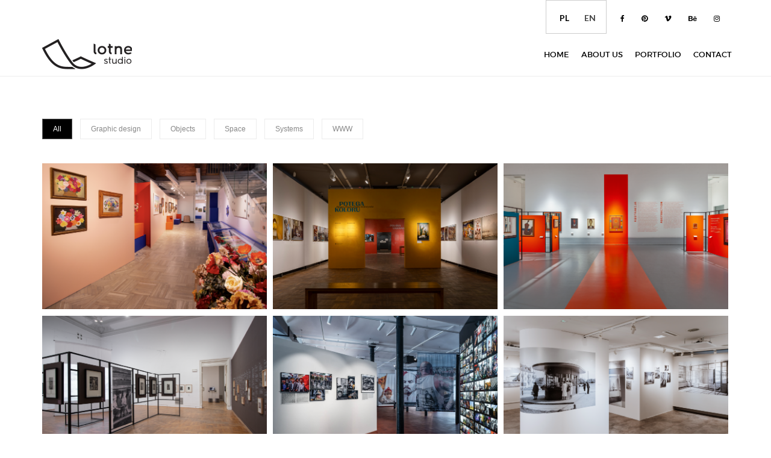

--- FILE ---
content_type: text/html; charset=UTF-8
request_url: http://lotnestudio.pl/en/portfolio
body_size: 9773
content:
<!DOCTYPE html>
<html lang="en-US">
<head>
<meta charset="utf-8">
<meta http-equiv="X-UA-Compatible" content="IE=edge">
<meta name="viewport" content="width=device-width, initial-scale=1">
<link rel="shortcut icon" href="http://lotnestudio.pl/wp-content/themes/lotnestudio/img/favicon.ico" type="image/ico">
<title>Portfolio | Lotne Studio</title>

<link href="http://lotnestudio.pl/wp-content/themes/lotnestudio/bootstrap/css/bootstrap.min.css" rel="stylesheet">
<link href="http://lotnestudio.pl/wp-content/themes/lotnestudio/bower_components/font-awesome/css/font-awesome.min.css" rel="stylesheet">
<!--<link href="http://lotnestudio.pl/wp-content/themes/lotnestudio/et-line-icons/et-line.css" rel="stylesheet">-->
<!--<link href="http://lotnestudio.pl/wp-content/themes/lotnestudio/bower_components/hover/css/hover-min.css" rel="stylesheet">-->
<link href="http://lotnestudio.pl/wp-content/themes/lotnestudio/css/animate.css" rel="stylesheet">
<!--<link href="http://lotnestudio.pl/wp-content/themes/lotnestudio/owl-carousel/owl.carousel.css" rel="stylesheet">-->
<!--<link href="http://lotnestudio.pl/wp-content/themes/lotnestudio/owl-carousel/owl.theme.css" rel="stylesheet">-->
<!--<link href="http://lotnestudio.pl/wp-content/themes/lotnestudio/owl-carousel/owl.transitions.css" rel="stylesheet">-->
<!--<link href="http://lotnestudio.pl/wp-content/themes/lotnestudio/bower_components/lightbox2/dist/css/lightbox.css" rel="stylesheet">-->
<!--<link href="http://lotnestudio.pl/wp-content/themes/lotnestudio/bower_components/flexslider/flexslider.css" rel="stylesheet">-->

<link href="http://lotnestudio.pl/wp-content/themes/lotnestudio/cubeportfolio/css/cubeportfolio.min.css" rel="stylesheet" type="text/css">

<link href="http://lotnestudio.pl/wp-content/themes/lotnestudio/css/style.css?v=123123" rel="stylesheet">
<link href="http://lotnestudio.pl/wp-content/themes/lotnestudio/style.css" rel="stylesheet">

<!--[if lt IE 9]>
<script src="https://oss.maxcdn.com/html5shiv/3.7.2/html5shiv.min.js"></script>
<script src="https://oss.maxcdn.com/respond/1.4.2/respond.min.js"></script>
<![endif]-->
<link rel="alternate" hreflang="pl" href="http://lotnestudio.pl/portfolio" />
<link rel="alternate" hreflang="en" href="http://lotnestudio.pl/en/portfolio" />

	<!-- This site is optimized with the Yoast SEO plugin v14.3 - https://yoast.com/wordpress/plugins/seo/ -->
	<meta name="robots" content="index, follow" />
	<meta name="googlebot" content="index, follow, max-snippet:-1, max-image-preview:large, max-video-preview:-1" />
	<meta name="bingbot" content="index, follow, max-snippet:-1, max-image-preview:large, max-video-preview:-1" />
	<link rel="canonical" href="https://lotnestudio.pl/portfolio" />
	<meta property="og:locale" content="en_US" />
	<meta property="og:type" content="website" />
	<meta property="og:title" content="Portfolio | Lotne Studio" />
	<meta property="og:url" content="https://lotnestudio.pl/portfolio" />
	<meta property="og:site_name" content="Lotne Studio" />
	<script type="application/ld+json" class="yoast-schema-graph">{"@context":"https://schema.org","@graph":[{"@type":"WebSite","@id":"http://lotnestudio.pl/en/#website","url":"http://lotnestudio.pl/en/","name":"Lotne Studio","description":"Jeste\u015bmy m\u0142odymi projektantkami wzornictwa, mieszkamy w Warszawie i razem tworzymy Lotne Studio. Dbamy o to, by nasze projekty by\u0142y przede wszystkim funkcjonalne i odpowiada\u0142y potrzebom ludzi, dla kt\u00f3rych s\u0105 tworzone.","potentialAction":[{"@type":"SearchAction","target":"http://lotnestudio.pl/en/?s={search_term_string}","query-input":"required name=search_term_string"}],"inLanguage":"en-US"},{"@type":"CollectionPage","@id":"https://lotnestudio.pl/portfolio#webpage","url":"https://lotnestudio.pl/portfolio","name":"Portfolio | Lotne Studio","isPartOf":{"@id":"http://lotnestudio.pl/en/#website"},"inLanguage":"en-US"}]}</script>
	<!-- / Yoast SEO plugin. -->


<link rel='dns-prefetch' href='//s.w.org' />
<link rel="alternate" type="application/rss+xml" title="Lotne Studio &raquo; Portfolio Feed" href="http://lotnestudio.pl/en/portfolio/feed/" />
		<script type="text/javascript">
			window._wpemojiSettings = {"baseUrl":"https:\/\/s.w.org\/images\/core\/emoji\/12.0.0-1\/72x72\/","ext":".png","svgUrl":"https:\/\/s.w.org\/images\/core\/emoji\/12.0.0-1\/svg\/","svgExt":".svg","source":{"concatemoji":"http:\/\/lotnestudio.pl\/wp-includes\/js\/wp-emoji-release.min.js?ver=5.4.18"}};
			/*! This file is auto-generated */
			!function(e,a,t){var n,r,o,i=a.createElement("canvas"),p=i.getContext&&i.getContext("2d");function s(e,t){var a=String.fromCharCode;p.clearRect(0,0,i.width,i.height),p.fillText(a.apply(this,e),0,0);e=i.toDataURL();return p.clearRect(0,0,i.width,i.height),p.fillText(a.apply(this,t),0,0),e===i.toDataURL()}function c(e){var t=a.createElement("script");t.src=e,t.defer=t.type="text/javascript",a.getElementsByTagName("head")[0].appendChild(t)}for(o=Array("flag","emoji"),t.supports={everything:!0,everythingExceptFlag:!0},r=0;r<o.length;r++)t.supports[o[r]]=function(e){if(!p||!p.fillText)return!1;switch(p.textBaseline="top",p.font="600 32px Arial",e){case"flag":return s([127987,65039,8205,9895,65039],[127987,65039,8203,9895,65039])?!1:!s([55356,56826,55356,56819],[55356,56826,8203,55356,56819])&&!s([55356,57332,56128,56423,56128,56418,56128,56421,56128,56430,56128,56423,56128,56447],[55356,57332,8203,56128,56423,8203,56128,56418,8203,56128,56421,8203,56128,56430,8203,56128,56423,8203,56128,56447]);case"emoji":return!s([55357,56424,55356,57342,8205,55358,56605,8205,55357,56424,55356,57340],[55357,56424,55356,57342,8203,55358,56605,8203,55357,56424,55356,57340])}return!1}(o[r]),t.supports.everything=t.supports.everything&&t.supports[o[r]],"flag"!==o[r]&&(t.supports.everythingExceptFlag=t.supports.everythingExceptFlag&&t.supports[o[r]]);t.supports.everythingExceptFlag=t.supports.everythingExceptFlag&&!t.supports.flag,t.DOMReady=!1,t.readyCallback=function(){t.DOMReady=!0},t.supports.everything||(n=function(){t.readyCallback()},a.addEventListener?(a.addEventListener("DOMContentLoaded",n,!1),e.addEventListener("load",n,!1)):(e.attachEvent("onload",n),a.attachEvent("onreadystatechange",function(){"complete"===a.readyState&&t.readyCallback()})),(n=t.source||{}).concatemoji?c(n.concatemoji):n.wpemoji&&n.twemoji&&(c(n.twemoji),c(n.wpemoji)))}(window,document,window._wpemojiSettings);
		</script>
		<style type="text/css">
img.wp-smiley,
img.emoji {
	display: inline !important;
	border: none !important;
	box-shadow: none !important;
	height: 1em !important;
	width: 1em !important;
	margin: 0 .07em !important;
	vertical-align: -0.1em !important;
	background: none !important;
	padding: 0 !important;
}
</style>
	<link rel='stylesheet' id='wp-block-library-css'  href='http://lotnestudio.pl/wp-includes/css/dist/block-library/style.min.css?ver=5.4.18' type='text/css' media='all' />
<link rel='stylesheet' id='wpml-legacy-horizontal-list-0-css'  href='//lotnestudio.pl/wp-content/plugins/sitepress-multilingual-cms/templates/language-switchers/legacy-list-horizontal/style.css?ver=1' type='text/css' media='all' />
<style id='wpml-legacy-horizontal-list-0-inline-css' type='text/css'>
.wpml-ls-statics-shortcode_actions{background-color:#ffffff;}.wpml-ls-statics-shortcode_actions, .wpml-ls-statics-shortcode_actions .wpml-ls-sub-menu, .wpml-ls-statics-shortcode_actions a {border-color:#cdcdcd;}.wpml-ls-statics-shortcode_actions a {color:#444444;background-color:#ffffff;}.wpml-ls-statics-shortcode_actions a:hover,.wpml-ls-statics-shortcode_actions a:focus {color:#000000;background-color:#eeeeee;}.wpml-ls-statics-shortcode_actions .wpml-ls-current-language>a {color:#444444;background-color:#ffffff;}.wpml-ls-statics-shortcode_actions .wpml-ls-current-language:hover>a, .wpml-ls-statics-shortcode_actions .wpml-ls-current-language>a:focus {color:#000000;background-color:#eeeeee;}
</style>
<link rel='stylesheet' id='wpml-menu-item-0-css'  href='//lotnestudio.pl/wp-content/plugins/sitepress-multilingual-cms/templates/language-switchers/menu-item/style.css?ver=1' type='text/css' media='all' />
<script type='text/javascript' src='http://lotnestudio.pl/wp-includes/js/jquery/jquery.js?ver=1.12.4-wp'></script>
<script type='text/javascript' src='http://lotnestudio.pl/wp-includes/js/jquery/jquery-migrate.min.js?ver=1.4.1'></script>
<script type='text/javascript' src='http://lotnestudio.pl/wp-content/plugins/sitepress-multilingual-cms/res/js/jquery.cookie.js?ver=3.9.4'></script>
<script type='text/javascript'>
/* <![CDATA[ */
var wpml_browser_redirect_params = {"pageLanguage":"en","languageUrls":{"pl_PL":"http:\/\/lotnestudio.pl\/portfolio","pl":"http:\/\/lotnestudio.pl\/portfolio","PL":"http:\/\/lotnestudio.pl\/portfolio","en_US":"http:\/\/lotnestudio.pl\/en\/portfolio","en":"http:\/\/lotnestudio.pl\/en\/portfolio","US":"http:\/\/lotnestudio.pl\/en\/portfolio"},"cookie":{"name":"_icl_visitor_lang_js","domain":"lotnestudio.pl","path":"\/","expiration":24}};
/* ]]> */
</script>
<script type='text/javascript' src='http://lotnestudio.pl/wp-content/plugins/sitepress-multilingual-cms/res/js/browser-redirect.js?ver=3.9.4'></script>
<link rel='https://api.w.org/' href='http://lotnestudio.pl/en/wp-json/' />
<link rel="EditURI" type="application/rsd+xml" title="RSD" href="http://lotnestudio.pl/xmlrpc.php?rsd" />
<link rel="wlwmanifest" type="application/wlwmanifest+xml" href="http://lotnestudio.pl/wp-includes/wlwmanifest.xml" /> 
<meta name="generator" content="WordPress 5.4.18" />
<meta name="generator" content="WPML ver:3.9.4 stt:1,41;" />
<link rel="icon" href="http://lotnestudio.pl/wp-content/uploads/2025/02/fb-profil-05-150x150.png" sizes="32x32" />
<link rel="icon" href="http://lotnestudio.pl/wp-content/uploads/2025/02/fb-profil-05-300x300.png" sizes="192x192" />
<link rel="apple-touch-icon" href="http://lotnestudio.pl/wp-content/uploads/2025/02/fb-profil-05-300x300.png" />
<meta name="msapplication-TileImage" content="http://lotnestudio.pl/wp-content/uploads/2025/02/fb-profil-05-300x300.png" />
<script>
  (function(i,s,o,g,r,a,m){i['GoogleAnalyticsObject']=r;i[r]=i[r]||function(){
  (i[r].q=i[r].q||[]).push(arguments)},i[r].l=1*new Date();a=s.createElement(o),
  m=s.getElementsByTagName(o)[0];a.async=1;a.src=g;m.parentNode.insertBefore(a,m)
  })(window,document,'script','https://www.google-analytics.com/analytics.js','ga');

  ga('create', 'UA-78787636-1', 'auto');
  ga('send', 'pageview');

</script>

<link href="https://api.mapbox.com/mapbox-gl-js/v3.7.0/mapbox-gl.css" rel="stylesheet">
<script src="https://api.mapbox.com/mapbox-gl-js/v3.7.0/mapbox-gl.js"></script>
</head>

<body data-spy="scroll">
<div id="preloader"></div>

<div class="top-bar-v1">
  <div class="container">
    <div class="row">
      <div class="col-sm-6 col-xs-12">

      </div>
      <div class="col-sm-6 hidden-xs text-right">
        <ul class="list-inline">
          <li>
<div class="lang_sel_list_horizontal wpml-ls-statics-shortcode_actions wpml-ls wpml-ls-legacy-list-horizontal" id="lang_sel_list">
	<ul><li class="icl-pl wpml-ls-slot-shortcode_actions wpml-ls-item wpml-ls-item-pl wpml-ls-first-item wpml-ls-item-legacy-list-horizontal">
				<a href="http://lotnestudio.pl/portfolio" class="wpml-ls-link"><span class="wpml-ls-native icl_lang_sel_native">PL</span></a>
			</li><li class="icl-en wpml-ls-slot-shortcode_actions wpml-ls-item wpml-ls-item-en wpml-ls-current-language wpml-ls-last-item wpml-ls-item-legacy-list-horizontal">
				<a href="http://lotnestudio.pl/en/portfolio" class="wpml-ls-link"><span class="wpml-ls-native icl_lang_sel_native">EN</span></a>
			</li></ul>
</div></li>
          <li><a href="https://www.facebook.com/lotnestudio" target="_blank"><i class="fa fa-facebook"></i></a></li>
          <li><a href="https://www.pinterest.com/lotnestudio/" target="_blank"><i class="fa fa-pinterest"></i></a></li>
          <li><a href="https://vimeo.com/user44813490" target="_blank"><i class="fa fa-vimeo"></i></a></li>
          <li><a href="https://www.behance.net/lotne_studio" target="_blank"><i class="fa fa-behance"></i></a></li>
          <li><a href="https://www.instagram.com/lotne_studio/" target="_blank"><i class="fa fa-instagram"></i></a></li>
        </ul>
      </div>
    </div>
  </div>
</div>


<header class="top-header navbar-default navbar navbar-static-top sticky-header yamm">
  <div class="container">
    <div class="navbar-header">
      <button type="button" class="navbar-toggle collapsed" data-toggle="collapse" data-target="#navbar" aria-expanded="false" aria-controls="navbar"> <span class="sr-only">Menu</span> <span class="icon-bar"></span> <span class="icon-bar"></span> <span class="icon-bar"></span>
      </button>
      <a class="navbar-brand" href="http://lotnestudio.pl/en/"><img src="http://lotnestudio.pl/wp-content/themes/lotnestudio/img/lotne-studio-logo.png" alt="Lotne Studio logo"></a> </div>
    <div id="navbar" class="navbar-collapse collapse">
      <div class="menu-main-menu-container"><ul id="menu-main-menu" class="nav navbar-nav navbar-right smooth-scroll"><li id="menu-item-130" class="menu-item menu-item-type-custom menu-item-object-custom menu-item-home menu-item-130"><a href="https://lotnestudio.pl/en">Home</a></li>
<li id="menu-item-134" class="menu-item menu-item-type-custom menu-item-object-custom menu-item-134"><a href="https://lotnestudio.pl/#o-nas">About us</a></li>
<li id="menu-item-131" class="menu-item menu-item-type-custom menu-item-object-custom current-menu-item menu-item-131"><a href="https://lotnestudio.pl/en/portfolio" aria-current="page">Portfolio</a></li>
<li id="menu-item-133" class="menu-item menu-item-type-custom menu-item-object-custom menu-item-133"><a href="https://lotnestudio.pl/#kontakt">Contact</a></li>
<li id="menu-item-wpml-ls-2-pl" class="menu-item-language menu-item wpml-ls-slot-2 wpml-ls-item wpml-ls-item-pl wpml-ls-menu-item wpml-ls-first-item menu-item-type-wpml_ls_menu_item menu-item-object-wpml_ls_menu_item menu-item-wpml-ls-2-pl"><a title="PL" href="http://lotnestudio.pl/portfolio"><span class="wpml-ls-native">PL</span></a></li>
<li id="menu-item-wpml-ls-2-en" class="menu-item-language menu-item-language-current menu-item wpml-ls-slot-2 wpml-ls-item wpml-ls-item-en wpml-ls-current-language wpml-ls-menu-item wpml-ls-last-item menu-item-type-wpml_ls_menu_item menu-item-object-wpml_ls_menu_item menu-item-wpml-ls-2-en"><a title="EN" href="http://lotnestudio.pl/en/portfolio"><span class="wpml-ls-native">EN</span></a></li>
</ul></div>    </div>
  </div>
</header>

<div class="clearfix"></div>


<div class="space-70"></div>

<div class="cube-portfolio container">
  <div id="filters-container" class="cbp-l-filters-button">
    <div data-filter="*" class="cbp-filter-item cbp-filter-item-active"> All</div>
    
      
      <div data-filter=".graphic-design" class="cbp-filter-item "> Graphic design</div>
    <div data-filter=".objects" class="cbp-filter-item "> Objects</div>
    <div data-filter=".space" class="cbp-filter-item "> Space</div>
    <div data-filter=".systems" class="cbp-filter-item "> Systems</div>
	<div data-filter=".www-en" class="cbp-filter-item "> WWW</div>
  
  </div>
  <div id="grid-container" class="cbp">
    
        <div class="cbp-item graphic-design space ">
      <a href="http://lotnestudio.pl/en/portfolio/m-shummer" title="M. Shummer">
      <div class="mouse-overlay">
        <div class="inner">
		  <img width="373" height="243" src="http://lotnestudio.pl/wp-content/uploads/2025/02/Lotne-Studio_PME_M.Shummer_01.png" class="img-responsive wp-post-image" alt="" srcset="http://lotnestudio.pl/wp-content/uploads/2025/02/Lotne-Studio_PME_M.Shummer_01.png 1401w, http://lotnestudio.pl/wp-content/uploads/2025/02/Lotne-Studio_PME_M.Shummer_01-300x195.png 300w, http://lotnestudio.pl/wp-content/uploads/2025/02/Lotne-Studio_PME_M.Shummer_01-1024x666.png 1024w, http://lotnestudio.pl/wp-content/uploads/2025/02/Lotne-Studio_PME_M.Shummer_01-768x499.png 768w" sizes="(max-width: 373px) 100vw, 373px" />          <div class="overlay"> <span>M. Shummer</span></div>
        </div>
      </div>
      </a>
    </div>
        <div class="cbp-item graphic-design objects space ">
      <a href="http://lotnestudio.pl/en/portfolio/bruno-barbey" title="BRUNO BARBEY">
      <div class="mouse-overlay">
        <div class="inner">
		  <img width="373" height="243" src="http://lotnestudio.pl/wp-content/uploads/2025/02/Lotne-Studio_MNW_Barbey_www-01-1.png" class="img-responsive wp-post-image" alt="" srcset="http://lotnestudio.pl/wp-content/uploads/2025/02/Lotne-Studio_MNW_Barbey_www-01-1.png 1401w, http://lotnestudio.pl/wp-content/uploads/2025/02/Lotne-Studio_MNW_Barbey_www-01-1-300x195.png 300w, http://lotnestudio.pl/wp-content/uploads/2025/02/Lotne-Studio_MNW_Barbey_www-01-1-1024x666.png 1024w, http://lotnestudio.pl/wp-content/uploads/2025/02/Lotne-Studio_MNW_Barbey_www-01-1-768x499.png 768w" sizes="(max-width: 373px) 100vw, 373px" />          <div class="overlay"> <span>BRUNO BARBEY</span></div>
        </div>
      </div>
      </a>
    </div>
        <div class="cbp-item graphic-design objects space ">
      <a href="http://lotnestudio.pl/en/portfolio/jerzy-nowosielski" title="Jerzy Nowosielski">
      <div class="mouse-overlay">
        <div class="inner">
		  <img width="373" height="243" src="http://lotnestudio.pl/wp-content/uploads/2025/02/Lotne-Studio_Zacheta-Nowosielski_01.png" class="img-responsive wp-post-image" alt="" srcset="http://lotnestudio.pl/wp-content/uploads/2025/02/Lotne-Studio_Zacheta-Nowosielski_01.png 1401w, http://lotnestudio.pl/wp-content/uploads/2025/02/Lotne-Studio_Zacheta-Nowosielski_01-300x195.png 300w, http://lotnestudio.pl/wp-content/uploads/2025/02/Lotne-Studio_Zacheta-Nowosielski_01-1024x666.png 1024w, http://lotnestudio.pl/wp-content/uploads/2025/02/Lotne-Studio_Zacheta-Nowosielski_01-768x499.png 768w" sizes="(max-width: 373px) 100vw, 373px" />          <div class="overlay"> <span>Jerzy Nowosielski</span></div>
        </div>
      </div>
      </a>
    </div>
        <div class="cbp-item graphic-design objects space ">
      <a href="http://lotnestudio.pl/en/portfolio/kulisiewicz-lapidarne-piekno" title="Kulisiewicz. Succinct Beauty">
      <div class="mouse-overlay">
        <div class="inner">
		  <img width="373" height="243" src="http://lotnestudio.pl/wp-content/uploads/2025/02/Lotne-Studio_Zacheta_Kulisiewicz_01.png" class="img-responsive wp-post-image" alt="" srcset="http://lotnestudio.pl/wp-content/uploads/2025/02/Lotne-Studio_Zacheta_Kulisiewicz_01.png 1401w, http://lotnestudio.pl/wp-content/uploads/2025/02/Lotne-Studio_Zacheta_Kulisiewicz_01-300x195.png 300w, http://lotnestudio.pl/wp-content/uploads/2025/02/Lotne-Studio_Zacheta_Kulisiewicz_01-1024x666.png 1024w, http://lotnestudio.pl/wp-content/uploads/2025/02/Lotne-Studio_Zacheta_Kulisiewicz_01-768x499.png 768w" sizes="(max-width: 373px) 100vw, 373px" />          <div class="overlay"> <span>Kulisiewicz. Succinct Beauty</span></div>
        </div>
      </div>
      </a>
    </div>
        <div class="cbp-item graphic-design space ">
      <a href="http://lotnestudio.pl/en/portfolio/niedenthal" title="Niedenthal">
      <div class="mouse-overlay">
        <div class="inner">
		  <img width="373" height="242" src="http://lotnestudio.pl/wp-content/uploads/2024/02/Lotne-Studio_DSH_Niedenthal_01.png" class="img-responsive wp-post-image" alt="" srcset="http://lotnestudio.pl/wp-content/uploads/2024/02/Lotne-Studio_DSH_Niedenthal_01.png 1400w, http://lotnestudio.pl/wp-content/uploads/2024/02/Lotne-Studio_DSH_Niedenthal_01-300x195.png 300w, http://lotnestudio.pl/wp-content/uploads/2024/02/Lotne-Studio_DSH_Niedenthal_01-1024x666.png 1024w, http://lotnestudio.pl/wp-content/uploads/2024/02/Lotne-Studio_DSH_Niedenthal_01-768x499.png 768w" sizes="(max-width: 373px) 100vw, 373px" />          <div class="overlay"> <span>Niedenthal</span></div>
        </div>
      </div>
      </a>
    </div>
        <div class="cbp-item graphic-design space ">
      <a href="http://lotnestudio.pl/en/portfolio/seeing-the-cityscape-czeslaw-olszewskis-photography" title="Seeing the Cityscape. Czesław Olszewski’s photography">
      <div class="mouse-overlay">
        <div class="inner">
		  <img width="373" height="242" src="http://lotnestudio.pl/wp-content/uploads/2024/01/Lotne-Studio_DSH_Olszewski-to_01.png" class="img-responsive wp-post-image" alt="" srcset="http://lotnestudio.pl/wp-content/uploads/2024/01/Lotne-Studio_DSH_Olszewski-to_01.png 1400w, http://lotnestudio.pl/wp-content/uploads/2024/01/Lotne-Studio_DSH_Olszewski-to_01-300x195.png 300w, http://lotnestudio.pl/wp-content/uploads/2024/01/Lotne-Studio_DSH_Olszewski-to_01-1024x666.png 1024w, http://lotnestudio.pl/wp-content/uploads/2024/01/Lotne-Studio_DSH_Olszewski-to_01-768x499.png 768w" sizes="(max-width: 373px) 100vw, 373px" />          <div class="overlay"> <span>Seeing the Cityscape. Czesław Olszewski’s photography</span></div>
        </div>
      </div>
      </a>
    </div>
        <div class="cbp-item graphic-design space ">
      <a href="http://lotnestudio.pl/en/portfolio/mariusz-wilczynski-kill-it" title="Mariusz Wilczyński. Kill it&#8230;">
      <div class="mouse-overlay">
        <div class="inner">
		  <img width="373" height="242" src="http://lotnestudio.pl/wp-content/uploads/2024/01/Lotne-Studio_Zachęta_Zabij-to_01.png" class="img-responsive wp-post-image" alt="" srcset="http://lotnestudio.pl/wp-content/uploads/2024/01/Lotne-Studio_Zachęta_Zabij-to_01.png 1400w, http://lotnestudio.pl/wp-content/uploads/2024/01/Lotne-Studio_Zachęta_Zabij-to_01-300x195.png 300w, http://lotnestudio.pl/wp-content/uploads/2024/01/Lotne-Studio_Zachęta_Zabij-to_01-1024x666.png 1024w, http://lotnestudio.pl/wp-content/uploads/2024/01/Lotne-Studio_Zachęta_Zabij-to_01-768x499.png 768w" sizes="(max-width: 373px) 100vw, 373px" />          <div class="overlay"> <span>Mariusz Wilczyński. Kill it&#8230;</span></div>
        </div>
      </div>
      </a>
    </div>
        <div class="cbp-item graphic-design www-en ">
      <a href="http://lotnestudio.pl/en/portfolio/aon-branding-2" title="AON BRANDING">
      <div class="mouse-overlay">
        <div class="inner">
		  <img width="373" height="243" src="http://lotnestudio.pl/wp-content/uploads/2025/02/Lotne-Studio_AON-www-01.png" class="img-responsive wp-post-image" alt="" srcset="http://lotnestudio.pl/wp-content/uploads/2025/02/Lotne-Studio_AON-www-01.png 1401w, http://lotnestudio.pl/wp-content/uploads/2025/02/Lotne-Studio_AON-www-01-300x195.png 300w, http://lotnestudio.pl/wp-content/uploads/2025/02/Lotne-Studio_AON-www-01-1024x666.png 1024w, http://lotnestudio.pl/wp-content/uploads/2025/02/Lotne-Studio_AON-www-01-768x499.png 768w" sizes="(max-width: 373px) 100vw, 373px" />          <div class="overlay"> <span>AON BRANDING</span></div>
        </div>
      </div>
      </a>
    </div>
        <div class="cbp-item graphic-design ">
      <a href="http://lotnestudio.pl/en/portfolio/warszawska-liga-boulderowa-2022-2023" title="Warsaw Boulder League 2022/2023">
      <div class="mouse-overlay">
        <div class="inner">
		  <img width="373" height="243" src="http://lotnestudio.pl/wp-content/uploads/2025/02/Lotne-Studio_WLB-2022-2023_01.png" class="img-responsive wp-post-image" alt="" srcset="http://lotnestudio.pl/wp-content/uploads/2025/02/Lotne-Studio_WLB-2022-2023_01.png 1401w, http://lotnestudio.pl/wp-content/uploads/2025/02/Lotne-Studio_WLB-2022-2023_01-300x195.png 300w, http://lotnestudio.pl/wp-content/uploads/2025/02/Lotne-Studio_WLB-2022-2023_01-1024x666.png 1024w, http://lotnestudio.pl/wp-content/uploads/2025/02/Lotne-Studio_WLB-2022-2023_01-768x499.png 768w" sizes="(max-width: 373px) 100vw, 373px" />          <div class="overlay"> <span>Warsaw Boulder League 2022/2023</span></div>
        </div>
      </div>
      </a>
    </div>
        <div class="cbp-item graphic-design ">
      <a href="http://lotnestudio.pl/en/portfolio/easy-riders-2022" title="Easy Riders 2022">
      <div class="mouse-overlay">
        <div class="inner">
		  <img width="373" height="242" src="http://lotnestudio.pl/wp-content/uploads/2025/02/Lotne-Studio_Easy-Riders-2022_01-2-1.png" class="img-responsive wp-post-image" alt="" srcset="http://lotnestudio.pl/wp-content/uploads/2025/02/Lotne-Studio_Easy-Riders-2022_01-2-1.png 1400w, http://lotnestudio.pl/wp-content/uploads/2025/02/Lotne-Studio_Easy-Riders-2022_01-2-1-300x195.png 300w, http://lotnestudio.pl/wp-content/uploads/2025/02/Lotne-Studio_Easy-Riders-2022_01-2-1-1024x666.png 1024w, http://lotnestudio.pl/wp-content/uploads/2025/02/Lotne-Studio_Easy-Riders-2022_01-2-1-768x499.png 768w" sizes="(max-width: 373px) 100vw, 373px" />          <div class="overlay"> <span>Easy Riders 2022</span></div>
        </div>
      </div>
      </a>
    </div>
        <div class="cbp-item graphic-design ">
      <a href="http://lotnestudio.pl/en/portfolio/crux-open-2021" title="Crux Open 2021">
      <div class="mouse-overlay">
        <div class="inner">
		  <img width="373" height="243" src="http://lotnestudio.pl/wp-content/uploads/2021/10/Lotne-Studio_Crux-Open-2021_00.png" class="img-responsive wp-post-image" alt="" srcset="http://lotnestudio.pl/wp-content/uploads/2021/10/Lotne-Studio_Crux-Open-2021_00.png 1401w, http://lotnestudio.pl/wp-content/uploads/2021/10/Lotne-Studio_Crux-Open-2021_00-300x195.png 300w, http://lotnestudio.pl/wp-content/uploads/2021/10/Lotne-Studio_Crux-Open-2021_00-1024x666.png 1024w, http://lotnestudio.pl/wp-content/uploads/2021/10/Lotne-Studio_Crux-Open-2021_00-768x499.png 768w" sizes="(max-width: 373px) 100vw, 373px" />          <div class="overlay"> <span>Crux Open 2021</span></div>
        </div>
      </div>
      </a>
    </div>
        <div class="cbp-item graphic-design objects space ">
      <a href="http://lotnestudio.pl/en/portfolio/lekcja-fruwania-andrzej-krauze" title="The Flying Lesson. Andrzej Krauze">
      <div class="mouse-overlay">
        <div class="inner">
		  <img width="373" height="242" src="http://lotnestudio.pl/wp-content/uploads/2020/04/Zacheta-Krauze_03-1000x650.png" class="img-responsive wp-post-image" alt="" srcset="http://lotnestudio.pl/wp-content/uploads/2020/04/Zacheta-Krauze_03-1000x650.png 1000w, http://lotnestudio.pl/wp-content/uploads/2020/04/Zacheta-Krauze_03-1000x650-300x195.png 300w, http://lotnestudio.pl/wp-content/uploads/2020/04/Zacheta-Krauze_03-1000x650-768x499.png 768w" sizes="(max-width: 373px) 100vw, 373px" />          <div class="overlay"> <span>The Flying Lesson. Andrzej Krauze</span></div>
        </div>
      </div>
      </a>
    </div>
        <div class="cbp-item graphic-design ">
      <a href="http://lotnestudio.pl/en/portfolio/szkola-realna-foundation" title="&#8220;Szkoła Realna&#8221; Foundation">
      <div class="mouse-overlay">
        <div class="inner">
		  <img width="373" height="242" src="http://lotnestudio.pl/wp-content/uploads/2021/04/FER-Logo-1000x650-1.png" class="img-responsive wp-post-image" alt="" srcset="http://lotnestudio.pl/wp-content/uploads/2021/04/FER-Logo-1000x650-1.png 1000w, http://lotnestudio.pl/wp-content/uploads/2021/04/FER-Logo-1000x650-1-300x195.png 300w, http://lotnestudio.pl/wp-content/uploads/2021/04/FER-Logo-1000x650-1-768x499.png 768w" sizes="(max-width: 373px) 100vw, 373px" />          <div class="overlay"> <span>&#8220;Szkoła Realna&#8221; Foundation</span></div>
        </div>
      </div>
      </a>
    </div>
        <div class="cbp-item graphic-design ">
      <a href="http://lotnestudio.pl/en/portfolio/strike-strajk" title="STRIKE/STRAJK">
      <div class="mouse-overlay">
        <div class="inner">
		  <img width="373" height="242" src="http://lotnestudio.pl/wp-content/uploads/2020/04/znak_sign_Strike_01.png" class="img-responsive wp-post-image" alt="" srcset="http://lotnestudio.pl/wp-content/uploads/2020/04/znak_sign_Strike_01.png 1000w, http://lotnestudio.pl/wp-content/uploads/2020/04/znak_sign_Strike_01-300x195.png 300w, http://lotnestudio.pl/wp-content/uploads/2020/04/znak_sign_Strike_01-768x499.png 768w" sizes="(max-width: 373px) 100vw, 373px" />          <div class="overlay"> <span>STRIKE/STRAJK</span></div>
        </div>
      </div>
      </a>
    </div>
        <div class="cbp-item graphic-design ">
      <a href="http://lotnestudio.pl/en/portfolio/rosa" title="Rosa">
      <div class="mouse-overlay">
        <div class="inner">
		  <img width="373" height="242" src="http://lotnestudio.pl/wp-content/uploads/2020/04/Rosa_mockup_wizytówka_02b_1000x650-1.png" class="img-responsive wp-post-image" alt="" srcset="http://lotnestudio.pl/wp-content/uploads/2020/04/Rosa_mockup_wizytówka_02b_1000x650-1.png 1400w, http://lotnestudio.pl/wp-content/uploads/2020/04/Rosa_mockup_wizytówka_02b_1000x650-1-300x195.png 300w, http://lotnestudio.pl/wp-content/uploads/2020/04/Rosa_mockup_wizytówka_02b_1000x650-1-768x499.png 768w, http://lotnestudio.pl/wp-content/uploads/2020/04/Rosa_mockup_wizytówka_02b_1000x650-1-1024x666.png 1024w" sizes="(max-width: 373px) 100vw, 373px" />          <div class="overlay"> <span>Rosa</span></div>
        </div>
      </div>
      </a>
    </div>
        <div class="cbp-item graphic-design space ">
      <a href="http://lotnestudio.pl/en/portfolio/przekroj-kino" title="Przekrój kino!">
      <div class="mouse-overlay">
        <div class="inner">
		  <img width="373" height="242" src="http://lotnestudio.pl/wp-content/uploads/2020/06/lotne_Zodiak_wystawa_02_1000x650.png" class="img-responsive wp-post-image" alt="" srcset="http://lotnestudio.pl/wp-content/uploads/2020/06/lotne_Zodiak_wystawa_02_1000x650.png 1000w, http://lotnestudio.pl/wp-content/uploads/2020/06/lotne_Zodiak_wystawa_02_1000x650-300x195.png 300w, http://lotnestudio.pl/wp-content/uploads/2020/06/lotne_Zodiak_wystawa_02_1000x650-768x499.png 768w" sizes="(max-width: 373px) 100vw, 373px" />          <div class="overlay"> <span>Przekrój kino!</span></div>
        </div>
      </div>
      </a>
    </div>
        <div class="cbp-item graphic-design ">
      <a href="http://lotnestudio.pl/en/portfolio/crux-open-2020" title="Crux Open 2020">
      <div class="mouse-overlay">
        <div class="inner">
		  <img width="373" height="242" src="http://lotnestudio.pl/wp-content/uploads/2020/09/Crux-Open-2020-1000x650-1.jpg" class="img-responsive wp-post-image" alt="" srcset="http://lotnestudio.pl/wp-content/uploads/2020/09/Crux-Open-2020-1000x650-1.jpg 1000w, http://lotnestudio.pl/wp-content/uploads/2020/09/Crux-Open-2020-1000x650-1-300x195.jpg 300w, http://lotnestudio.pl/wp-content/uploads/2020/09/Crux-Open-2020-1000x650-1-768x499.jpg 768w" sizes="(max-width: 373px) 100vw, 373px" />          <div class="overlay"> <span>Crux Open 2020</span></div>
        </div>
      </div>
      </a>
    </div>
        <div class="cbp-item graphic-design www-en ">
      <a href="http://lotnestudio.pl/en/portfolio/game-changer" title="Game Changer">
      <div class="mouse-overlay">
        <div class="inner">
		  <img width="373" height="242" src="http://lotnestudio.pl/wp-content/uploads/2020/04/GC-Logo-animacja-1000x649-OST.gif" class="img-responsive wp-post-image" alt="" />          <div class="overlay"> <span>Game Changer</span></div>
        </div>
      </div>
      </a>
    </div>
        <div class="cbp-item graphic-design ">
      <a href="http://lotnestudio.pl/en/portfolio/crux-kids" title="Crux Kids">
      <div class="mouse-overlay">
        <div class="inner">
		  <img width="373" height="242" src="http://lotnestudio.pl/wp-content/uploads/2020/04/CruxKids_Animacja_1000x650.gif" class="img-responsive wp-post-image" alt="" />          <div class="overlay"> <span>Crux Kids</span></div>
        </div>
      </div>
      </a>
    </div>
        <div class="cbp-item graphic-design objects ">
      <a href="http://lotnestudio.pl/en/portfolio/ptasi-dom" title="Ptasi Dom (Bird House)">
      <div class="mouse-overlay">
        <div class="inner">
		  <img width="373" height="245" src="http://lotnestudio.pl/wp-content/uploads/2020/04/lotnestudio_ptasidom-10.png" class="img-responsive wp-post-image" alt="" srcset="http://lotnestudio.pl/wp-content/uploads/2020/04/lotnestudio_ptasidom-10.png 945w, http://lotnestudio.pl/wp-content/uploads/2020/04/lotnestudio_ptasidom-10-300x197.png 300w, http://lotnestudio.pl/wp-content/uploads/2020/04/lotnestudio_ptasidom-10-768x504.png 768w" sizes="(max-width: 373px) 100vw, 373px" />          <div class="overlay"> <span>Ptasi Dom (Bird House)</span></div>
        </div>
      </div>
      </a>
    </div>
        <div class="cbp-item graphic-design ">
      <a href="http://lotnestudio.pl/en/portfolio/festiwal-legend-lubelskich-2019" title="Lublin Legends Festival 2019">
      <div class="mouse-overlay">
        <div class="inner">
		  <img width="373" height="245" src="http://lotnestudio.pl/wp-content/uploads/2020/04/Materiały_Legendy-Lublin-01-OST.png" class="img-responsive wp-post-image" alt="" srcset="http://lotnestudio.pl/wp-content/uploads/2020/04/Materiały_Legendy-Lublin-01-OST.png 1400w, http://lotnestudio.pl/wp-content/uploads/2020/04/Materiały_Legendy-Lublin-01-OST-300x197.png 300w, http://lotnestudio.pl/wp-content/uploads/2020/04/Materiały_Legendy-Lublin-01-OST-768x505.png 768w, http://lotnestudio.pl/wp-content/uploads/2020/04/Materiały_Legendy-Lublin-01-OST-1024x673.png 1024w" sizes="(max-width: 373px) 100vw, 373px" />          <div class="overlay"> <span>Lublin Legends Festival 2019</span></div>
        </div>
      </div>
      </a>
    </div>
        <div class="cbp-item graphic-design www-en ">
      <a href="http://lotnestudio.pl/en/portfolio/wcentrum-psychoterapia" title="wCentrum Psychotherapy">
      <div class="mouse-overlay">
        <div class="inner">
		  <img width="373" height="242" src="http://lotnestudio.pl/wp-content/uploads/2020/04/wCentrum-foto-1000x650.png" class="img-responsive wp-post-image" alt="" srcset="http://lotnestudio.pl/wp-content/uploads/2020/04/wCentrum-foto-1000x650.png 1000w, http://lotnestudio.pl/wp-content/uploads/2020/04/wCentrum-foto-1000x650-300x195.png 300w, http://lotnestudio.pl/wp-content/uploads/2020/04/wCentrum-foto-1000x650-768x499.png 768w" sizes="(max-width: 373px) 100vw, 373px" />          <div class="overlay"> <span>wCentrum Psychotherapy</span></div>
        </div>
      </div>
      </a>
    </div>
        <div class="cbp-item graphic-design www-en ">
      <a href="http://lotnestudio.pl/en/portfolio/tetendo" title="Tetendo">
      <div class="mouse-overlay">
        <div class="inner">
		  <img width="373" height="242" src="http://lotnestudio.pl/wp-content/uploads/2020/04/Tetendo_lotne_GIF_1000x650.gif" class="img-responsive wp-post-image" alt="" />          <div class="overlay"> <span>Tetendo</span></div>
        </div>
      </div>
      </a>
    </div>
        <div class="cbp-item graphic-design www-en ">
      <a href="http://lotnestudio.pl/en/portfolio/web-design" title="Web Design">
      <div class="mouse-overlay">
        <div class="inner">
		  <img width="373" height="242" src="http://lotnestudio.pl/wp-content/uploads/2020/04/Digital-FunHunters_1000x650_01.png" class="img-responsive wp-post-image" alt="" srcset="http://lotnestudio.pl/wp-content/uploads/2020/04/Digital-FunHunters_1000x650_01.png 1000w, http://lotnestudio.pl/wp-content/uploads/2020/04/Digital-FunHunters_1000x650_01-300x195.png 300w, http://lotnestudio.pl/wp-content/uploads/2020/04/Digital-FunHunters_1000x650_01-768x499.png 768w" sizes="(max-width: 373px) 100vw, 373px" />          <div class="overlay"> <span>Web Design</span></div>
        </div>
      </div>
      </a>
    </div>
        <div class="cbp-item graphic-design ">
      <a href="http://lotnestudio.pl/en/portfolio/warszawska-liga-boulderowa-2019" title="Warsaw Boulder League 2019">
      <div class="mouse-overlay">
        <div class="inner">
		  <img width="373" height="242" src="http://lotnestudio.pl/wp-content/uploads/2020/09/WLB-2019-1000x650-1.jpg" class="img-responsive wp-post-image" alt="" srcset="http://lotnestudio.pl/wp-content/uploads/2020/09/WLB-2019-1000x650-1.jpg 1000w, http://lotnestudio.pl/wp-content/uploads/2020/09/WLB-2019-1000x650-1-300x195.jpg 300w, http://lotnestudio.pl/wp-content/uploads/2020/09/WLB-2019-1000x650-1-768x499.jpg 768w" sizes="(max-width: 373px) 100vw, 373px" />          <div class="overlay"> <span>Warsaw Boulder League 2019</span></div>
        </div>
      </div>
      </a>
    </div>
        <div class="cbp-item graphic-design ">
      <a href="http://lotnestudio.pl/en/portfolio/crux-open-2019" title="Crux Open 2019">
      <div class="mouse-overlay">
        <div class="inner">
		  <img width="373" height="242" src="http://lotnestudio.pl/wp-content/uploads/2020/09/Crux-Open-2019-1000x650-2.jpg" class="img-responsive wp-post-image" alt="" srcset="http://lotnestudio.pl/wp-content/uploads/2020/09/Crux-Open-2019-1000x650-2.jpg 1000w, http://lotnestudio.pl/wp-content/uploads/2020/09/Crux-Open-2019-1000x650-2-300x195.jpg 300w, http://lotnestudio.pl/wp-content/uploads/2020/09/Crux-Open-2019-1000x650-2-768x499.jpg 768w" sizes="(max-width: 373px) 100vw, 373px" />          <div class="overlay"> <span>Crux Open 2019</span></div>
        </div>
      </div>
      </a>
    </div>
        <div class="cbp-item graphic-design space systems ">
      <a href="http://lotnestudio.pl/en/portfolio/graphics-exhibition-in-zacheta-gallery" title="Graphics exhibition in Zachęta Gallery">
      <div class="mouse-overlay">
        <div class="inner">
		  <img width="373" height="242" src="http://lotnestudio.pl/wp-content/uploads/2019/02/Zachęta_Bardzo-roznie-i-bardzo-dobrze_01.jpg" class="img-responsive wp-post-image" alt="" srcset="http://lotnestudio.pl/wp-content/uploads/2019/02/Zachęta_Bardzo-roznie-i-bardzo-dobrze_01.jpg 1000w, http://lotnestudio.pl/wp-content/uploads/2019/02/Zachęta_Bardzo-roznie-i-bardzo-dobrze_01-300x195.jpg 300w, http://lotnestudio.pl/wp-content/uploads/2019/02/Zachęta_Bardzo-roznie-i-bardzo-dobrze_01-768x498.jpg 768w" sizes="(max-width: 373px) 100vw, 373px" />          <div class="overlay"> <span>Graphics exhibition in Zachęta Gallery</span></div>
        </div>
      </div>
      </a>
    </div>
        <div class="cbp-item graphic-design ">
      <a href="http://lotnestudio.pl/en/portfolio/warsaw-boulder-league-2018" title="Warsaw Boulder League 2018">
      <div class="mouse-overlay">
        <div class="inner">
		  <img width="373" height="242" src="http://lotnestudio.pl/wp-content/uploads/2020/09/WLB-2018-1000x650-1.png" class="img-responsive wp-post-image" alt="" srcset="http://lotnestudio.pl/wp-content/uploads/2020/09/WLB-2018-1000x650-1.png 1000w, http://lotnestudio.pl/wp-content/uploads/2020/09/WLB-2018-1000x650-1-300x195.png 300w, http://lotnestudio.pl/wp-content/uploads/2020/09/WLB-2018-1000x650-1-768x499.png 768w" sizes="(max-width: 373px) 100vw, 373px" />          <div class="overlay"> <span>Warsaw Boulder League 2018</span></div>
        </div>
      </div>
      </a>
    </div>
        <div class="cbp-item graphic-design ">
      <a href="http://lotnestudio.pl/en/portfolio/crux-open-2018" title="Crux Open 2018">
      <div class="mouse-overlay">
        <div class="inner">
		  <img width="373" height="250" src="http://lotnestudio.pl/wp-content/uploads/2019/02/crux-open_lotne-2-768x513.jpg" class="img-responsive wp-post-image" alt="" srcset="http://lotnestudio.pl/wp-content/uploads/2019/02/crux-open_lotne-2-768x513.jpg 768w, http://lotnestudio.pl/wp-content/uploads/2019/02/crux-open_lotne-2-300x200.jpg 300w, http://lotnestudio.pl/wp-content/uploads/2019/02/crux-open_lotne-2-1024x684.jpg 1024w, http://lotnestudio.pl/wp-content/uploads/2019/02/crux-open_lotne-2.jpg 2048w" sizes="(max-width: 373px) 100vw, 373px" />          <div class="overlay"> <span>Crux Open 2018</span></div>
        </div>
      </div>
      </a>
    </div>
        <div class="cbp-item graphic-design space systems ">
      <a href="http://lotnestudio.pl/en/portfolio/anniversary-exhibition-of-design-department" title="Anniversary exhibition of Faculty of Design">
      <div class="mouse-overlay">
        <div class="inner">
		  <img width="373" height="242" src="http://lotnestudio.pl/wp-content/uploads/2018/08/Zacheta-Przestrzeń-niewysłowiona_10.jpg" class="img-responsive wp-post-image" alt="" srcset="http://lotnestudio.pl/wp-content/uploads/2018/08/Zacheta-Przestrzeń-niewysłowiona_10.jpg 1000w, http://lotnestudio.pl/wp-content/uploads/2018/08/Zacheta-Przestrzeń-niewysłowiona_10-300x195.jpg 300w, http://lotnestudio.pl/wp-content/uploads/2018/08/Zacheta-Przestrzeń-niewysłowiona_10-768x498.jpg 768w" sizes="(max-width: 373px) 100vw, 373px" />          <div class="overlay"> <span>Anniversary exhibition of Faculty of Design</span></div>
        </div>
      </div>
      </a>
    </div>
        <div class="cbp-item graphic-design objects space systems ">
      <a href="http://lotnestudio.pl/en/portfolio/generator-innowacji-siecie-wsparcia" title="PROMO STAND">
      <div class="mouse-overlay">
        <div class="inner">
		  <img width="373" height="245" src="http://lotnestudio.pl/wp-content/uploads/2017/06/lotnestudio_Generator_05.jpg" class="img-responsive wp-post-image" alt="" srcset="http://lotnestudio.pl/wp-content/uploads/2017/06/lotnestudio_Generator_05.jpg 945w, http://lotnestudio.pl/wp-content/uploads/2017/06/lotnestudio_Generator_05-300x197.jpg 300w, http://lotnestudio.pl/wp-content/uploads/2017/06/lotnestudio_Generator_05-768x504.jpg 768w" sizes="(max-width: 373px) 100vw, 373px" />          <div class="overlay"> <span>PROMO STAND</span></div>
        </div>
      </div>
      </a>
    </div>
        <div class="cbp-item graphic-design ">
      <a href="http://lotnestudio.pl/en/portfolio/europe-for-citizens" title="Europe for Citizens">
      <div class="mouse-overlay">
        <div class="inner">
		  <img width="373" height="245" src="http://lotnestudio.pl/wp-content/uploads/2017/02/lotnestudio_edo2016_00.jpg" class="img-responsive wp-post-image" alt="" srcset="http://lotnestudio.pl/wp-content/uploads/2017/02/lotnestudio_edo2016_00.jpg 945w, http://lotnestudio.pl/wp-content/uploads/2017/02/lotnestudio_edo2016_00-300x197.jpg 300w, http://lotnestudio.pl/wp-content/uploads/2017/02/lotnestudio_edo2016_00-768x504.jpg 768w" sizes="(max-width: 373px) 100vw, 373px" />          <div class="overlay"> <span>Europe for Citizens</span></div>
        </div>
      </div>
      </a>
    </div>
        <div class="cbp-item graphic-design objects www-en ">
      <a href="http://lotnestudio.pl/en/portfolio/alpacalma" title="ALPACALMA">
      <div class="mouse-overlay">
        <div class="inner">
		  <img width="373" height="245" src="http://lotnestudio.pl/wp-content/uploads/2014/08/lotnestudio_alpacalma_01-1.jpg" class="img-responsive wp-post-image" alt="" srcset="http://lotnestudio.pl/wp-content/uploads/2014/08/lotnestudio_alpacalma_01-1.jpg 945w, http://lotnestudio.pl/wp-content/uploads/2014/08/lotnestudio_alpacalma_01-1-300x197.jpg 300w, http://lotnestudio.pl/wp-content/uploads/2014/08/lotnestudio_alpacalma_01-1-768x504.jpg 768w" sizes="(max-width: 373px) 100vw, 373px" />          <div class="overlay"> <span>ALPACALMA</span></div>
        </div>
      </div>
      </a>
    </div>
        <div class="cbp-item graphic-design ">
      <a href="http://lotnestudio.pl/en/portfolio/creative-europe" title="Creative Europe">
      <div class="mouse-overlay">
        <div class="inner">
		  <img width="373" height="245" src="http://lotnestudio.pl/wp-content/uploads/2017/02/lotnestudio_kek2016_02.jpg" class="img-responsive wp-post-image" alt="" srcset="http://lotnestudio.pl/wp-content/uploads/2017/02/lotnestudio_kek2016_02.jpg 945w, http://lotnestudio.pl/wp-content/uploads/2017/02/lotnestudio_kek2016_02-300x197.jpg 300w, http://lotnestudio.pl/wp-content/uploads/2017/02/lotnestudio_kek2016_02-768x504.jpg 768w" sizes="(max-width: 373px) 100vw, 373px" />          <div class="overlay"> <span>Creative Europe</span></div>
        </div>
      </div>
      </a>
    </div>
        <div class="cbp-item graphic-design ">
      <a href="http://lotnestudio.pl/en/portfolio/wrapito" title="Wrapito">
      <div class="mouse-overlay">
        <div class="inner">
		  <img width="373" height="245" src="http://lotnestudio.pl/wp-content/uploads/2016/06/lotnestudio-wrapito.jpg" class="img-responsive wp-post-image" alt="" srcset="http://lotnestudio.pl/wp-content/uploads/2016/06/lotnestudio-wrapito.jpg 945w, http://lotnestudio.pl/wp-content/uploads/2016/06/lotnestudio-wrapito-300x197.jpg 300w, http://lotnestudio.pl/wp-content/uploads/2016/06/lotnestudio-wrapito-768x504.jpg 768w" sizes="(max-width: 373px) 100vw, 373px" />          <div class="overlay"> <span>Wrapito</span></div>
        </div>
      </div>
      </a>
    </div>
        <div class="cbp-item graphic-design ">
      <a href="http://lotnestudio.pl/en/portfolio/graphics" title="Graphics">
      <div class="mouse-overlay">
        <div class="inner">
		  <img width="373" height="245" src="http://lotnestudio.pl/wp-content/uploads/2016/06/lotnestudio-loga.jpg" class="img-responsive wp-post-image" alt="" srcset="http://lotnestudio.pl/wp-content/uploads/2016/06/lotnestudio-loga.jpg 945w, http://lotnestudio.pl/wp-content/uploads/2016/06/lotnestudio-loga-300x197.jpg 300w, http://lotnestudio.pl/wp-content/uploads/2016/06/lotnestudio-loga-768x504.jpg 768w" sizes="(max-width: 373px) 100vw, 373px" />          <div class="overlay"> <span>Graphics</span></div>
        </div>
      </div>
      </a>
    </div>
        <div class="cbp-item graphic-design ">
      <a href="http://lotnestudio.pl/en/portfolio/tourist-map" title="Tourist Maps">
      <div class="mouse-overlay">
        <div class="inner">
		  <img width="373" height="245" src="http://lotnestudio.pl/wp-content/uploads/2016/06/lotne_spacerownik_00.jpg" class="img-responsive wp-post-image" alt="" srcset="http://lotnestudio.pl/wp-content/uploads/2016/06/lotne_spacerownik_00.jpg 945w, http://lotnestudio.pl/wp-content/uploads/2016/06/lotne_spacerownik_00-300x197.jpg 300w, http://lotnestudio.pl/wp-content/uploads/2016/06/lotne_spacerownik_00-768x504.jpg 768w" sizes="(max-width: 373px) 100vw, 373px" />          <div class="overlay"> <span>Tourist Maps</span></div>
        </div>
      </div>
      </a>
    </div>
      </div>
</div>

<div class="space-40"></div>
<footer class="footer-v3">
  <div class="container">
    <div class="footer-bottom">
      <div class="row">
        <div class="col-sm-12 margin-b-30 footer-menu">
          <div class="menu-footer-menu-container"><ul id="menu-footer-menu" class="list-inline"><li id="menu-item-148" class="menu-item menu-item-type-custom menu-item-object-custom menu-item-home menu-item-148"><a href="https://lotnestudio.pl/en">LotneStudio © 2015 &nbsp; |</a></li>
<li id="menu-item-129" class="menu-item menu-item-type-post_type menu-item-object-page menu-item-129"><a href="http://lotnestudio.pl/en/privacy-policy">Privacy policy</a></li>
</ul></div>        </div>
      </div>
    </div>
  </div>
</footer>

<a href="#" class="scrollToTop"><img src="http://lotnestudio.pl/wp-content/themes/lotnestudio/img/to-top-arrow.png" class="img-responsive" alt=""></a> 

<script src="http://lotnestudio.pl/wp-content/themes/lotnestudio/bower_components/jquery/dist/jquery.min.js"></script> 
<script src="http://lotnestudio.pl/wp-content/themes/lotnestudio/js/jquery-migrate.min.js"></script> 
<script src="http://lotnestudio.pl/wp-content/themes/lotnestudio/js/jquery.easing.min.js"></script> 
<script src="http://lotnestudio.pl/wp-content/themes/lotnestudio/bootstrap/js/bootstrap.min.js"></script> 
<!--<script src="http://lotnestudio.pl/wp-content/themes/lotnestudio/js/bootstrap-hover-dropdown.min.js"></script> -->
<!--<script src="http://lotnestudio.pl/wp-content/themes/lotnestudio/live-icon/raphael-min.js"></script> -->
<!--<script src="http://lotnestudio.pl/wp-content/themes/lotnestudio/live-icon/livicons-1.4.min.js"></script> -->
<!--<script src="http://lotnestudio.pl/wp-content/themes/lotnestudio/live-icon/raphael-min.js"></script>-->
<script src="http://lotnestudio.pl/wp-content/themes/lotnestudio/bower_components/waypoints/lib/jquery.waypoints.min.js"></script> 
<!--<script src="http://lotnestudio.pl/wp-content/themes/lotnestudio/owl-carousel/owl.carousel.min.js"></script> -->
<!--<script src="http://lotnestudio.pl/wp-content/themes/lotnestudio/bower_components/flexslider/jquery.flexslider-min.js"></script> -->
<script src="http://lotnestudio.pl/wp-content/themes/lotnestudio/js/jquery.appear.js" type="text/javascript" ></script> 
<script src="http://lotnestudio.pl/wp-content/themes/lotnestudio/js/modernizr.custom.97074.js" type="text/javascript"></script> 
<script src="http://lotnestudio.pl/wp-content/themes/lotnestudio/js/jquery.stellar.min.js" type="text/javascript"></script> 
<!--<script src="http://lotnestudio.pl/wp-content/themes/lotnestudio/js/jquery.BlackAndWhite.js"></script> -->
<!--<script src="http://lotnestudio.pl/wp-content/themes/lotnestudio/bower_components/lightbox2/dist/js/lightbox.min.js"></script> -->
<script src="http://lotnestudio.pl/wp-content/themes/lotnestudio/js/jquery.hoverdir.js"></script> 
<script src="http://lotnestudio.pl/wp-content/themes/lotnestudio/js/jquery.sticky.js"></script> 
<!--<script src="http://lotnestudio.pl/wp-content/themes/lotnestudio/bower_components/wow/dist/wow.min.js"></script> -->
<script src="http://lotnestudio.pl/wp-content/themes/lotnestudio/js/headroom.js"></script> 
<script src="http://lotnestudio.pl/wp-content/themes/lotnestudio/js/versa.js" type="text/javascript"></script>

<script type='text/javascript' src='http://lotnestudio.pl/wp-includes/js/wp-embed.min.js?ver=5.4.18'></script>

<script src="http://lotnestudio.pl/wp-content/themes/lotnestudio/cubeportfolio/js/jquery.cubeportfolio.min.js" type="text/javascript"></script> 
<script>
            (function($, window, document, undefined) {
    'use strict';

    var gridContainer = jQuery('#grid-container'),
        filtersContainer = jQuery('#filters-container'),
        wrap, filtersCallback;


    /*********************************
        init cubeportfolio
     *********************************/
    gridContainer.cubeportfolio({
        layoutMode: 'grid',
        rewindNav: true,
        scrollByPage: false,
        defaultFilter: '*',
        animationType: 'fadeOut',
        gapHorizontal: 10,
        gapVertical: 10,
        gridAdjustment: 'responsive',
        mediaQueries: [{
            width: 800,
            cols: 3
        }, {
            width: 500,
            cols: 3
        }, {
            width: 320,
            cols: 1
        }],
        caption: '',
        displayType: 'lazyLoading',
        displayTypeSpeed: 100
    });


    /*********************************
        add listener for filters
     *********************************/
    if (filtersContainer.hasClass('cbp-l-filters-dropdown')) {
        wrap = filtersContainer.find('.cbp-l-filters-dropdownWrap');

        wrap.on({
            'mouseover.cbp': function() {
                wrap.addClass('cbp-l-filters-dropdownWrap-open');
            },
            'mouseleave.cbp': function() {
                wrap.removeClass('cbp-l-filters-dropdownWrap-open');
            }
        });

        filtersCallback = function(me) {
            wrap.find('.cbp-filter-item').removeClass('cbp-filter-item-active');
            wrap.find('.cbp-l-filters-dropdownHeader').text(me.text());
            me.addClass('cbp-filter-item-active');
            wrap.trigger('mouseleave.cbp');
        };
    } else {
        filtersCallback = function(me) {
            me.addClass('cbp-filter-item-active').siblings().removeClass('cbp-filter-item-active');
        };
    }

    filtersContainer.on('click.cbp', '.cbp-filter-item', function() {
        var me = $(this);

        if (me.hasClass('cbp-filter-item-active')) {
            return;
        }

        // get cubeportfolio data and check if is still animating (reposition) the items.
        if (!$.data(gridContainer[0], 'cubeportfolio').isAnimating) {
            filtersCallback.call(null, me);
        }

        // filter the items
        gridContainer.cubeportfolio('filter', me.data('filter'), function() {});
    });


    /*********************************
        activate counter for filters
     *********************************/
    gridContainer.cubeportfolio('showCounter', filtersContainer.find('.cbp-filter-item'), function() {
        // read from url and change filter active
        var match = /#cbpf=(.*?)([#|?&]|$)/gi.exec(location.href),
            item;
        if (match !== null) {
            item = filtersContainer.find('.cbp-filter-item').filter('[data-filter="' + match[1] + '"]');
            if (item.length) {
                filtersCallback.call(null, item);
            }
        }
    });

})(jQuery, window, document);
</script>
</body></html>

--- FILE ---
content_type: text/css
request_url: http://lotnestudio.pl/wp-content/themes/lotnestudio/css/style.css?v=123123
body_size: 15085
content:
@import url(https://fonts.googleapis.com/css?family=Lato:400,900,700,400italic,700italic);
@font-face {
    font-family: 'Montserrat';
    src: url('../fonts/montserrat-bold-webfont.eot');
    src: url('../fonts/montserrat-bold-webfont.eot?#iefix') format('embedded-opentype'),
         url('../fonts/montserrat-bold-webfont.woff2') format('woff2'),
         url('../fonts/montserrat-bold-webfont.woff') format('woff'),
         url('../fonts/montserrat-bold-webfont.ttf') format('truetype'),
         url('../fonts/montserrat-bold-webfont.svg#montserratbold') format('svg');
    font-weight: 700;
    font-style: normal;

}
@font-face {
    font-family: 'Montserrat';
    src: url('../fonts/montserrat-regular-webfont.eot');
    src: url('../fonts/montserrat-regular-webfont.eot?#iefix') format('embedded-opentype'),
         url('../fonts/montserrat-regular-webfont.woff2') format('woff2'),
         url('../fonts/montserrat-regular-webfont.woff') format('woff'),
         url('../fonts/montserrat-regular-webfont.ttf') format('truetype'),
         url('../fonts/montserrat-regular-webfont.svg#montserratregular') format('svg');
    font-weight: normal;
    font-style: normal;
}

html, body {
  height: 100%; }

body {
  font-family: "Lato", sans-serif;
  -webkit-font-smoothing: antialiased;
  -webkit-text-size-adjust: 100%;
  -ms-text-size-adjust: 100%;
  letter-spacing: 0;
  font-weight: 400;
  font-size: 1.5rem;
  line-height: 1.8;
  color: #666; }

a, button {
  -moz-transition: all 0.3s;
  -o-transition: all 0.3s;
  -webkit-transition: all 0.3s;
  transition: all 0.3s;
  text-decoration: none; }

a {
  color: #33ff99; }
  a:hover {
    color: #aeaeae; }

a, 
a:hover, 
a:focus, 
button:hover, 
button:focus {
  outline: 0 !important;
  text-decoration: none; }

blockquote {
  font-style: normal;
  font-family: "Montserrat", serif;
  font-weight: 400; }
  blockquote p {
    font-weight: 400; }

button:focus {
  outline: 0 !important; }

::-moz-selection {
  background-color: #191b1d;
  color: #fff; }

::selection {
  background-color: #191b1d;
  color: #fff; }

h1,
h2,
h3,
h4,
h5,
h6 {
  letter-spacing: 0px;
  margin-top: 0px;
  font-family: "Lato", sans-serif;
  color: #000;
  font-weight: 700; }

.overflow-hidden {
  overflow: hidden; }

.full-wid {
  width: 100%; }

.separator-border-1 {
  width: 120px;
  height: 2px;
  background-color: #eee;
  display: block;
  margin: 0 auto; }

.badge {
  background-color: #33ff99;
  font-size: 10px; }

.dropcap:first-letter {
  content: "";
  width: 30px;
  height: 30px;
  font-size: 30px; }

.dropcap-color:first-letter {
  content: "";
  width: 30px;
  height: 30px;
  font-size: 30px;
  color: #33ff99; }

.dropcap-bg:first-letter {
  content: "";
  padding: 3px 10px;
  font-size: 20px;
  margin-right: 5px;
  background-color: #33ff99;
  color: #fff;
  display: inline-block;
  text-align: center; }

.no-padd {
  padding: 0px; }

.no-margin {
  margin: 0px; }

/***spaces**/
.space-10 {
  width: 100%;
  height: 10px; }

.space-20 {
  width: 100%;
  height: 20px; }

.space-30 {
  width: 100%;
  height: 30px; }

.space-40 {
  width: 100%;
  height: 40px; }

.space-50 {
  width: 100%;
  height: 50px; }

.space-60 {
  width: 100%;
  height: 60px; }

.space-70 {
  width: 100%;
  height: 70px; }

.space-80 {
  width: 100%;
  height: 80px; }

.space-90 {
  width: 100%;
  height: 90px; }

.space-100 {
  width: 100%;
  height: 100px; }

/**margins**/
.margin-b-10 {
  margin-bottom: 10px; }

.margin-b-20 {
  margin-bottom: 20px; }

.margin-b-30 {
  margin-bottom: 30px; }

.margin-b-40 {
  margin-bottom: 40px; }

.margin-b-50 {
  margin-bottom: 50px; }

.skin-bg {
  background-color: #33ff99; }

.gray-bg {
  background: #f7f9fa; }

/**********back to top*************/
.scrollToTop {
  text-align: center;
  text-align: center;
  background: whiteSmoke;
  font-weight: bold;
  color: #33ff99;
  text-decoration: none;
  position: fixed;
  bottom: 0px;
  right: 0px;
  z-index: 999999;
  display: none;
  opacity: 0.5;
  line-height: 0px;
  -moz-transition: all 0.3s;
  -o-transition: all 0.3s;
  -webkit-transition: all 0.3s;
  transition: all 0.3s; }
  .scrollToTop:hover {
    text-decoration: none;
    opacity: 1;
    color: #fff !important; }

div#preloader {
  position: fixed;
  left: 0;
  top: 0;
  z-index: 99999;
  width: 100%;
  height: 100%;
  overflow: visible;
  background: #fff url("../img/loader.gif") no-repeat center center; }

.center-img {
  display: block;
  margin: 0 auto; }

.full-img {
  width: 100%;
  height: auto; }

/***icheck css**/
/* iCheck plugin Square skin, green
----------------------------------- */
.icheckbox_square-gray,
.iradio_square-gray {
  display: inline-block;
  *display: inline;
  vertical-align: middle;
  margin: 0;
  padding: 0;
  width: 22px;
  height: 22px;
  background: url(../images/grey.png) no-repeat;
  border: none;
  cursor: pointer; }

.icheckbox_square-gray {
  background-position: 0 0; }

.icheckbox_square-gray.hover {
  background-position: -24px 0; }

.icheckbox_square-gray.checked {
  background-position: -48px 0; }

.icheckbox_square-gray.disabled {
  background-position: -72px 0;
  cursor: default; }

.icheckbox_square-gray.checked.disabled {
  background-position: -96px 0; }

.iradio_square-gray {
  background-position: -120px 0; }

.iradio_square-gray.hover {
  background-position: -144px 0; }

.iradio_square-gray.checked {
  background-position: -168px 0; }

.iradio_square-gray.disabled {
  background-position: -192px 0;
  cursor: default; }

.iradio_square-gray.checked.disabled {
  background-position: -216px 0; }

/* HiDPI support */
@media (-o-min-device-pixel-ratio: 5 / 4), (-webkit-min-device-pixel-ratio: 1.25), (min-resolution: 120dpi), (min-resolution: 1.25dppx) {
  .icheckbox_square-gray,
  .iradio_square-gray {
    background-image: url(../img/grey@2x.png);
    -webkit-background-size: 240px 24px;
    background-size: 240px 24px; } }
.dark-img-bg {
  background-image: url(../images/bg-8.jpg);
  background-repeat: no-repeat;
  background-color: #333; }

@media (min-width: 768px) {
  .v-align-children {
    display: -webkit-flex;
    display: -moz-flex;
    display: -ms-flexbox;
    display: flex;
    align-items: center;
    -webkit-align-items: center;
    justify-content: center;
    -webkit-justify-content: center;
    flex-direction: row;
    -webkit-flex-direction: row; } }
@media (max-width: 767px) {
  .no-padding-xs {
    padding: 0px; } }
/**section headings style**/
.separator-border {
  width: 120px;
  height: 2px;
  margin-top: 1.5rem;
  margin-bottom: 1rem;
  position: relative; }
  .separator-border:after {
    content: "";
    width: 60px;
    left: 30px;
    top: 0px;
    height: 2px;
    background: #33ff99;
    position: absolute; }

.heading-style-center {
  text-align: center;
  margin-bottom: 50px; }
  .heading-style-center.light h2 {
    color: #fff; }
  .heading-style-center.light .separator-border {
    background-color: #fff; }
  .heading-style-center h2 {
    text-transform: capitalize;
    font-size: 4rem;
    font-weight: 900;
    color: #000;
    letter-spacing: -1px; }
  .heading-style-center .separator-border {
    background-color: #eee;
    margin: 0 auto;
    margin-bottom: 2rem; }
  .heading-style-center .sub-title {
    font-family: "Montserrat", serif;
    font-size: 1.6rem;
    text-transform: capitalize;
    font-weight: 400;
    
    margin-bottom: 0px; }

.left-title h4 {
  text-transform: capitalize;
  font-size: 1.9rem;
  color: #555;
  font-weight: 400;
  
  font-family: "Montserrat", serif; }
.left-title h3 {
  text-transform: capitalize;
  font-size: 2.8rem;
  line-height: 4rem; }
.left-title hr {
  width: 60px;
  border-top: 2px solid;
  border-color: #33ff99;
  display: block;
  margin-left: 0px; }

.left-heading {
  margin-bottom: 30px; }
  .left-heading span {
    text-transform: uppercase;
    letter-spacing: 3px;
    display: block; }
  .left-heading h2 {
    font-size: 25px;
    line-height: 25px;
    letter-spacing: -1px;
    text-transform: capitalize; }

.sub-intro-text {
  font-size: 2.0rem;
  line-height: 3.5rem;
  font-family: "Montserrat", serif; }

/**************

Top bar styles

**************/
.top-bar-v1 {
  border-bottom: 1px solid #eee; }
  .top-bar-v1 ul {
    margin: 0;
    padding: 0; }
    .top-bar-v1 ul li {
      padding: 0 10px;
      line-height: 40px;
      border-left: 1px solid #eee; }
      .top-bar-v1 ul li:first-child {
        border-left: 0px; }
      .top-bar-v1 ul li a {
        color: #9a9a9a;
        font-size: 12px;
        font-family: "Lato", sans-serif; }
        .top-bar-v1 ul li a i, .top-bar-v1 ul li a img {
          margin-right: 5px;
          vertical-align: middle; }
        .top-bar-v1 ul li a:hover {
          color: #33ff99; }
  .top-bar-v1 .top-bar-dropdown {
    z-index: 9999;
    padding: 0px;
    min-width: 120px;
    left: auto;
    right: 0; }
    .top-bar-v1 .top-bar-dropdown.dropdown-login-box {
      min-width: 350px;
      padding: 15px; }
      .top-bar-v1 .top-bar-dropdown.dropdown-login-box .input-group {
        margin-bottom: 10px; }
      .top-bar-v1 .top-bar-dropdown.dropdown-login-box .form-control {
        margin-bottom: 0px;
        -webkit-border-radius: 0px;
        -moz-border-radius: 0px;
        -ms-border-radius: 0px;
        border-radius: 0px;
        -webkit-box-shadow: none;
        -moz-box-shadow: none;
        -ms-box-shadow: none;
        box-shadow: none; }
      .top-bar-v1 .top-bar-dropdown.dropdown-login-box .checkbox {
        margin: 0px; }
      .top-bar-v1 .top-bar-dropdown.dropdown-login-box input[type=checkbox] {
        position: absolute;
        margin-top: 4px\9;
        margin-left: -20px;
        margin-top: 13px; }
      .top-bar-v1 .top-bar-dropdown.dropdown-login-box .checkbox label {
        font-size: 13px; }
    .top-bar-v1 .top-bar-dropdown li {
      padding: 0px; }
    .top-bar-v1 .top-bar-dropdown > li > a {
      display: block;
      padding: 5px 10px;
      font-size: 12px;
      text-transform: capitalize;
      font-weight: 400; }

/** navigation**/
.navbar {
  font-family: "Lato", sans-serif; }

.navbar-headroom {
  padding: 10px 0; }
  .navbar-headroom .nav-header-right .h-item a {
    color: #333; }

.top-header {
  border: 0px;
  margin: 0px; }
  .top-header .navbar-nav > li > a {
    text-transform: uppercase;
    font-weight: 600;
    font-size: 13px;
    letter-spacing: 0px;
    font-family: "Lato", sans-serif; }
    .top-header .navbar-nav > li > a:hover {
      color: #33ff99; }

.top-header .navbar-nav > .active > a, .top-header .navbar-nav > .active > a:focus, .top-header .navbar-nav > .active > a:hover, .top-header .navbar-nav > .open > a, .top-header .navbar-nav > .open > a:focus, .top-header .navbar-nav > .open > a:hover {
  color: #33ff99 !important;
  background-color: transparent; }

.navbar-default {
  background-color: #fff; }

.header-transparent {
  background-color: transparent;
  padding: 10px 0;
  -moz-transition: all 0.4s;
  -o-transition: all 0.4s;
  -webkit-transition: all 0.4s;
  transition: all 0.4s; }

.header-transparent.shrink.navbar-inverse {
  background-color: rgba(0, 0, 0, 0.95);
  padding: 0px; }

.header-transparent.shrink.navbar-default {
  background-color: rgba(255, 255, 255, 0.95);
  padding: 0px; }

.navbar-default.header-transparent .navbar-nav > li > a {
  color: #eee; }
  .navbar-default.header-transparent .navbar-nav > li > a:hover {
    color: #33ff99; }

.navbar-default.header-transparent.shrink .navbar-nav > li > a {
  color: #333; }
  .navbar-default.header-transparent.shrink .navbar-nav > li > a:hover {
    color: #33ff99; }

.navbar-default.header-transparent .navbar-brand {
  background-image: url("../images/logo-light.png");
  background-repeat: no-repeat;
  width: 91px;
  height: auto;
  text-indent: -9999px;
  background-position: 50% 50%;
  margin-left: 12px; }

.navbar-inverse.header-transparent .navbar-brand {
  background-image: url("../images/logo-light.png");
  background-repeat: no-repeat;
  width: 91px;
  height: auto;
  text-indent: -9999px;
  background-position: 50% 50%;
  margin-left: 7px; }

.navbar-default.header-transparent.shrink .navbar-brand {
  background-image: url("../images/logo-dark.png"); }

.navbar-default.header-transparent.shrink {
  border-bottom: 1px solid #eee; }

.navbar-default.header-transparent.shrink .h-item a {
  color: #333; }

.navbar-inverse .navbar-nav > li > a {
  color: #eee; }

.nav-header-right .h-item {
  display: block;
  float: left;
  margin-left: 8px; }
  .nav-header-right .h-item a {
    display: block;
    padding: 13px 10px;
    color: #fff; }

.nav-trigger-fullscreen {
  background-color: transparent;
  padding: 0px;
  border: 0px;
  margin-top: 12px; }

/**bullet navigation for one page**/
.bullet-nav {
  position: fixed;
  right: 0;
  top: 40%;
  list-style: none;
  height: auto;
  padding: 10px 5px;
  background-color: #f3f3f3;
  z-index: 999; }
  .bullet-nav li a {
    display: block;
    width: 10px;
    height: 10px;
    -webkit-border-radius: 50%;
    -moz-border-radius: 50%;
    -ms-border-radius: 50%;
    border-radius: 50%;
    background-color: #33ff99;
    text-indent: -9999px;
    margin-bottom: 5px; }

/***sticky header**/
.sticky-header {
  padding: 10px 0; }
  .sticky-header .navbar-brand > img {
    margin-top: -1px; }

.navbar-default.sticky-header {
  border-bottom: 1px solid #eee; }
  .navbar-default.sticky-header .nav-header-right .h-item a {
    color: #777; }

.navbar-inverse.sticky-header .nav-header-right .h-item a {
  color: #fff; }

@media (min-width: 768px) {
  .nav > li > a {
    padding-left: 10px;
    padding-right: 10px; } }
.top-header.navbar-default .navbar-toggle, .top-header.navbar-inverse .navbar-toggle {
  border: 0px; }
  .top-header.navbar-default .navbar-toggle:hover, .top-header.navbar-default .navbar-toggle:focus, .top-header.navbar-inverse .navbar-toggle:hover, .top-header.navbar-inverse .navbar-toggle:focus {
    background-color: transparent; }
  .top-header.navbar-default .navbar-toggle .icon-bar, .top-header.navbar-inverse .navbar-toggle .icon-bar {
    background-color: #33ff99; }

/**header logo center style**/
.center-logo {
  padding: 20px 0;
  border-bottom: 1px solid #eee; }

@media (min-width: 768px) {
  .header-align-center.navbar .navbar-nav {
    display: inline-block;
    float: none;
    vertical-align: top; }
  .header-align-center.navbar .navbar-collapse {
    text-align: center; } }
/**headroom navbar**/
.headroom {
  -moz-transition: transform 200ms linear;
  -o-transition: transform 200ms linear;
  -webkit-transition: transform 200ms linear;
  transition: transform 200ms linear;
  -webkit-box-shadow: 0px 1px 3px rgba(0, 0, 0, 0.2);
  -moz-box-shadow: 0px 1px 3px rgba(0, 0, 0, 0.2);
  -ms-box-shadow: 0px 1px 3px rgba(0, 0, 0, 0.2);
  box-shadow: 0px 1px 3px rgba(0, 0, 0, 0.2); }

.headroom--pinned {
  -moz-transform: translateY(0%);
  -o-transform: translateY(0%);
  -ms-transform: translateY(0%);
  -webkit-transform: translateY(0%);
  transform: translateY(0%); }

.headroom--unpinned {
  -moz-transform: translateY(-100%);
  -o-transform: translateY(-100%);
  -ms-transform: translateY(-100%);
  -webkit-transform: translateY(-100%);
  transform: translateY(-100%); }

/*************drop down menu***********/
.dropdown-menu {
  -webkit-box-shadow: 0 2px 5px 0 rgba(0, 0, 0, 0.15);
  -moz-box-shadow: 0 2px 5px 0 rgba(0, 0, 0, 0.15);
  -ms-box-shadow: 0 2px 5px 0 rgba(0, 0, 0, 0.15);
  box-shadow: 0 2px 5px 0 rgba(0, 0, 0, 0.15);
  -webkit-border-radius: 0px;
  -moz-border-radius: 0px;
  -ms-border-radius: 0px;
  border-radius: 0px;
  border: 0px;
  min-width: 200px;
  background-color: white;
  padding: 0px; }
  .dropdown-menu.dark-dropdown {
    background-color: #222; }
    .dropdown-menu.dark-dropdown > li > a {
      color: #aeaeae; }
      .dropdown-menu.dark-dropdown > li > a:hover {
        background-color: transparent;
        color: #33ff99; }
    .dropdown-menu.dark-dropdown .mega-vertical-nav li a {
      color: #aeaeae; }
  .dropdown-menu > li > a {
    color: #777;
    font-weight: 400;
    text-transform: capitalize;
    font-size: 14px;
    letter-spacing: 0px;
    padding: 8px 15px;
    font-family: "Lato", sans-serif; }
  .dropdown-menu.h-item-dropdown {
    right: 0;
    left: auto;
    min-width: 300px;
    margin-top: -1px; }

.dropdown-span {
  padding: 15px;
  display: block;
  cursor: pointer;
  text-transform: uppercase;
  font-weight: 600;
  font-size: 13px;
  letter-spacing: 0px;
  color: #eee; }
  .dropdown-span:hover {
    color: #33ff99; }

.navbar-default.header-transparent.shrink .navbar-nav > li > .dropdown-span {
  color: #333; }
  .navbar-default.header-transparent.shrink .navbar-nav > li > .dropdown-span:hover {
    color: #33ff99; }

/*!
 * Yamm!3
 * Yet another megamenu for Bootstrap 3
 * 
 * http://geedmo.github.com/yamm3
 */
.yamm .nav,
.yamm .collapse,
.yamm .dropup,
.yamm .yamm-fw {
  position: static; }

.yamm .container {
  position: relative; }

.yamm .dropdown.yamm-fw .dropdown-menu {
  left: 15px;
  right: 15px; }

.yamm-content {
  padding: 25px 30px; }
  .yamm-content h3 {
    color: #333;
    font-size: 13px;
    font-weight: 600;
    text-transform: uppercase; }
  .yamm-content .mega-vertical-nav > li > a {
    color: #777;
    padding: 5px 0px;
    text-transform: capitalize;
    font-size: 14px;
    letter-spacing: 0px;
    font-weight: 400;
    font-family: "Lato", sans-serif; }
    .yamm-content .mega-vertical-nav > li > a:hover, .yamm-content .mega-vertical-nav > li > a:focus {
      color: #33ff99;
      background-color: transparent; }
    .yamm-content .mega-vertical-nav > li > a i {
      margin-right: 10px; }

/** third level dropdown**/
.dropdown-submenu {
  position: relative; }

.dropdown-submenu > .dropdown-menu {
  top: 0;
  left: 100%;
  margin-top: 0px;
  margin-left: -1px; }

.dropdown-submenu:hover > .dropdown-menu {
  display: block; }

.dropdown-submenu > a:after {
  display: block;
  content: " ";
  float: right;
  width: 0;
  height: 0;
  border-color: transparent;
  border-style: solid;
  border-width: 5px 0 5px 5px;
  border-left-color: #ccc;
  margin-top: 5px;
  margin-right: -10px; }

.dropdown-submenu:hover > a:after {
  border-left-color: #33ff99; }

.dropdown-submenu.pull-left > .dropdown-menu {
  left: -100%;
  margin-left: 0px; }

/**search on click**/
.dropdown-search {
  position: relative; }

.search-click {
  position: absolute;
  top: 0;
  height: 100%;
  z-index: 999;
  display: none;
  left: 0;
  width: 100%;
  background-color: rgba(255, 255, 255, 0.95); }
  .search-click form {
    background-color: transparent;
    padding: 0px 15px; }
    .search-click form .form-control {
      margin: 0px;
      -webkit-border-radius: 0px;
      -moz-border-radius: 0px;
      -ms-border-radius: 0px;
      border-radius: 0px;
      -webkit-box-shadow: none;
      -moz-box-shadow: none;
      -ms-box-shadow: none;
      box-shadow: none;
      -moz-transition: all 0.3s;
      -o-transition: all 0.3s;
      -webkit-transition: all 0.3s;
      transition: all 0.3s;
      height: 75px;
      background-color: transparent;
      border: 0px;
      font-size: 20px;
      font-weight: 400; }
    .search-click form .fa-times {
      cursor: pointer;
      font-size: 18px;
      right: 30px;
      top: 28px;
      position: absolute;
      color: #777; }

.header-transparent.shrink .search-click .form-control {
  height: 52px; }
.header-transparent.shrink .search-click .fa-times {
  top: 15px; }

@media (min-width: 768px) {
  .dropdown-menu {
    -moz-transition: all 0.3s ease;
    -o-transition: all 0.3s ease;
    -webkit-transition: all 0.3s ease;
    transition: all 0.3s ease;
    -moz-transform: translate3d(0, 20px, 0);
    -o-transform: translate3d(0, 20px, 0);
    -ms-transform: translate3d(0, 20px, 0);
    -webkit-transform: translate3d(0, 20px, 0);
    transform: translate3d(0, 20px, 0);
    display: block;
    visibility: hidden;
    opacity: 0; }

  .open > .dropdown-menu {
    display: block;
    visibility: visible;
    opacity: 1;
    -moz-transform: translate3d(0, 0px, 0);
    -o-transform: translate3d(0, 0px, 0);
    -ms-transform: translate3d(0, 0px, 0);
    -webkit-transform: translate3d(0, 0px, 0);
    transform: translate3d(0, 0px, 0); }

  .dropdown-submenu > .dropdown-menu {
    -moz-transition: all 0.3s ease;
    -o-transition: all 0.3s ease;
    -webkit-transition: all 0.3s ease;
    transition: all 0.3s ease;
    -moz-transform: translate3d(0, 0px, 0);
    -o-transform: translate3d(0, 0px, 0);
    -ms-transform: translate3d(0, 0px, 0);
    -webkit-transform: translate3d(0, 0px, 0);
    transform: translate3d(0, 0px, 0);
    opacity: 1;
    visibility: visible;
    display: none; } }
@media (max-width: 767px) {
  .navbar-nav {
    margin: 0px -15px; }

  .dropdown-submenu > .dropdown-menu {
    display: block;
    margin-left: 15px; }

  .navbar-nav .open .dropdown-menu .dropdown-header, .navbar-nav .open .dropdown-menu > li > a {
    padding: 5px 15px 5px 25px; }

  .navbar-inverse .navbar-nav {
    background-color: #000; }

  .navbar-default .navbar-nav {
    background-color: #fff; }

  .navbar-default.header-transparent .navbar-nav > li > a {
    color: #333; }

  .yamm-content h3 {
    margin-top: 10px;
    color: #eee; } }
/***********
image hover styles.
**********/
.image-hover-light {
  overflow: hidden;
  position: relative; }
  .image-hover-light img {
    -moz-transition: all 300ms;
    -o-transition: all 300ms;
    -webkit-transition: all 300ms;
    transition: all 300ms;
    width: 100%; }
  .image-hover-light .overlay {
    position: absolute;
    display: block;
    top: 0;
    left: 0;
    width: 100%;
    height: 100%;
    opacity: 0;
    visibility: hidden;
    background-color: rgba(255, 255, 255, 0.8);
    -moz-transition: all 0.3s;
    -o-transition: all 0.3s;
    -webkit-transition: all 0.3s;
    transition: all 0.3s; }
    .image-hover-light .overlay p {
      width: 100%;
      top: 50%;
      margin-top: -10px;
      color: #333;
      font-size: 14px;
      text-transform: uppercase;
      position: absolute;
      text-align: center;
      left: 0; }
  .image-hover-light:hover .overlay {
    visibility: visible;
    opacity: 1; }
  .image-hover-light:hover img {
    -moz-transform: scale(1.1);
    -o-transform: scale(1.1);
    -ms-transform: scale(1.1);
    -webkit-transform: scale(1.1);
    transform: scale(1.1); }

/*dark style**/
.image-hover-dark {
  overflow: hidden;
  position: relative; }
  .image-hover-dark img {
    -moz-transition: all 300ms;
    -o-transition: all 300ms;
    -webkit-transition: all 300ms;
    transition: all 300ms;
    width: 100%; }
  .image-hover-dark .overlay {
    position: absolute;
    display: block;
    top: 0;
    left: 0;
    width: 100%;
    height: 100%;
    opacity: 0;
    visibility: hidden;
    background-color: rgba(0, 0, 0, 0.8);
    -moz-transition: all 0.3s;
    -o-transition: all 0.3s;
    -webkit-transition: all 0.3s;
    transition: all 0.3s; }
    .image-hover-dark .overlay span {
      display: block;
      color: #fff;
      text-transform: uppercase;
      font-size: 14px;
      padding: 15px; }
    .image-hover-dark .overlay p {
      width: 100%;
      top: 50%;
      margin-top: -10px;
      color: #333;
      font-size: 14px;
      text-transform: uppercase;
      position: absolute;
      text-align: center;
      left: 0; }
      .image-hover-dark .overlay p a {
        display: inline-block;
        margin: 1px;
        color: #fff;
        width: 40px;
        height: 40px;
        line-height: 40px;
        text-align: center;
        background-color: rgba(0, 0, 0, 0.8);
        -webkit-border-radius: 4px;
        -moz-border-radius: 4px;
        -ms-border-radius: 4px;
        border-radius: 4px; }
        .image-hover-dark .overlay p a:hover {
          background-color: #33ff99; }
  .image-hover-dark:hover .overlay {
    visibility: visible;
    opacity: 1; }
  .image-hover-dark:hover img {
    -moz-transform: scale(1.1);
    -o-transform: scale(1.1);
    -ms-transform: scale(1.1);
    -webkit-transform: scale(1.1);
    transform: scale(1.1); }

.mouse-overlay .inner {
  overflow: hidden;
  position: relative; }
.mouse-overlay img {
  -moz-transition: all 300ms;
  -o-transition: all 300ms;
  -webkit-transition: all 300ms;
  transition: all 300ms;
  width: 100%; }
.mouse-overlay .overlay {
  position: absolute;
  display: block;
  top: 0;
  left: 0;
  width: 100%;
  height: 100%;
  opacity: 0;
  visibility: hidden;
  background-color: rgba(0, 0, 0, 0.8);
  -moz-transition: all 0.3s;
  -o-transition: all 0.3s;
  -webkit-transition: all 0.3s;
  transition: all 0.3s; }
  .mouse-overlay .overlay span {
    display: block;
    color: #fff;
    text-transform: uppercase;
    font-size: 14px;
    padding: 15px; }
  .mouse-overlay .overlay p {
    width: 100%;
    top: 50%;
    margin-top: -10px;
    color: #333;
    font-size: 14px;
    text-transform: uppercase;
    position: absolute;
    text-align: center;
    left: 0; }
    .mouse-overlay .overlay p a {
      display: inline-block;
      margin: 1px;
      color: #fff;
      width: 40px;
      height: 40px;
      line-height: 40px;
      text-align: center;
      background-color: rgba(0, 0, 0, 0.8);
      -webkit-border-radius: 4px;
      -moz-border-radius: 4px;
      -ms-border-radius: 4px;
      border-radius: 4px; }
      .mouse-overlay .overlay p a:hover {
        background-color: #33ff99; }
.mouse-overlay:hover .overlay {
  visibility: visible;
  opacity: 1; }
.mouse-overlay:hover img {
  -moz-transform: scale(1.1);
  -o-transform: scale(1.1);
  -ms-transform: scale(1.1);
  -webkit-transform: scale(1.1);
  transform: scale(1.1); }

.grid-desc {
  padding: 15px 0px; }
  .grid-desc h4 {
    margin-bottom: 5px; }
  .grid-desc p {
    font-size: 13px; }

/*************

Intro sections

************/
@media (max-width: 991px) {
  .v-align-children {
    display: block !important; } }
.v-align-transform {
  position: relative;
  -moz-transform: translate3d(0, -50%, 0);
  -o-transform: translate3d(0, -50%, 0);
  -ms-transform: translate3d(0, -50%, 0);
  -webkit-transform: translate3d(0, -50%, 0);
  transform: translate3d(0, -50%, 0);
  top: 50%;
  z-index: 2; }

.fullscreen-cover {
  height: 100%;
  margin: 0;
  padding: 0;
  position: relative;
  -moz-transition: all 0.3s ease;
  -o-transition: all 0.3s ease;
  -webkit-transition: all 0.3s ease;
  transition: all 0.3s ease;
  overflow: hidden; }
  .fullscreen-cover h1 {
    color: #fff;
    font-weight: 700;
    font-size: 5rem;
    line-height: 5rem; }
  .fullscreen-cover p {
    color: #fff; }

.bottom-row {
  position: absolute;
  bottom: 5px;
  left: 0;
  height: auto;
  width: 100%;
  text-align: center;
  padding: 10px; }
  .bottom-row ul {
    margin: 0;
    padding: 0; }
    .bottom-row ul li a {
      color: #fff;
      font-size: 18px; }

.intro-theme-bg {
  background-color: #33ff99; }

.intro-bg-1 {
  background: url("../images/bg-26.jpg"); }

.intro-bg-2 {
  background: url("../images/bg-3.jpg"); }

.parallax {
  background-position: 0 0;
  background-repeat: no-repeat;
  background-size: 100% auto;
  width: 100%;
  background-size: cover;
  background-attachment: fixed;
  width: 100%; }

@media (max-width: 767px) {
  .fullscreen-cover h1 {
    color: #fff;
    font-weight: 300;
    font-size: 2.5rem;
    line-height: 2.5rem; } }
@media (max-width: 568px) {
  .fullscreen-cover h1 {
    color: #fff;
    font-weight: 300;
    font-size: 1.8rem;
    line-height: 1.8rem; } }
/**progress bars**/
.progress {
  background-color: #eee;
  -webkit-border-radius: 0px;
  -moz-border-radius: 0px;
  -ms-border-radius: 0px;
  border-radius: 0px;
  -webkit-box-shadow: none;
  -moz-box-shadow: none;
  -ms-box-shadow: none;
  box-shadow: none;
  height: 2px; }
  .progress .progress-bar {
    background-color: #33ff99;
    line-height: 2px;
    -webkit-box-shadow: none;
    -moz-box-shadow: none;
    -ms-box-shadow: none;
    box-shadow: none; }

.skill {
  position: relative;
  text-align: left; }
  .skill .skill-name, .skill .skill-perc {
    margin-bottom: 12px;
    display: block;
    text-transform: uppercase;
    letter-spacing: 2px;
    font-size: 13px;
    font-weight: 500; }
  .skill .skill-perc {
    position: absolute;
    top: 0;
    font-size: 12px; }

.skills-bg .skill .skill-name, .skills-bg .skill .skill-perc {
  color: #fff; }
.skills-bg .progress {
  background-color: transparent; }
  .skills-bg .progress .progress-bar {
    background-color: #fff; }

/**button**/
.btn {
  -webkit-border-radius: 0px;
  -moz-border-radius: 0px;
  -ms-border-radius: 0px;
  border-radius: 0px;
  overflow: hidden;
  border: 0px;
  font-weight: 700;
  letter-spacing: 1px;
  text-transform: uppercase;
  font-size: 12px;
  padding: 6px 12px;
  font-family: "Lato", sans-serif; }
  .btn i.left {
    margin-right: 10px; }
  .btn i.right {
    margin-left: 10px; }

.btn-rounded {
  -webkit-border-radius: 25px;
  -moz-border-radius: 25px;
  -ms-border-radius: 25px;
  border-radius: 25px; }

.btn-3d {
  border-bottom: 3px solid rgba(0, 0, 0, 0.2);
  -webkit-border-radius: 3px;
  -moz-border-radius: 3px;
  -ms-border-radius: 3px;
  border-radius: 3px; }

.btn-xs {
  padding: 3px 8px;
  font-size: 10px; }

.btn-lg {
  padding: 10px 30px; }

.btn-xl {
  height: 50px;
  line-height: 50px;
  min-width: 200px;
  text-align: center;
  padding: 0px 26px; }

.btn-default {
  background-color: #f5f5f5; }
  .btn-default:hover, .btn-default:focus {
    background-color: #666;
    color: #fff; }

.btn-skin {
  background-color: #33ff99;
  color: #fff; }
  .btn-skin:hover, .btn-skin:focus {
    background-color: #666;
    color: #fff; }

.btn-dark {
  background-color: #666;
  color: #fff; }
  .btn-dark:hover, .btn-dark:focus {
    background-color: #33ff99;
    color: #fff; }

.btn-border-dark {
  border: 2px solid #333;
  color: #333;
  background-color: transparent; }
  .btn-border-dark:hover, .btn-border-dark:focus {
    background-color: #333;
    border-color: #333;
    color: #fff; }

.btn-border-white {
  border: 2px solid #fff;
  color: #fff;
  background-color: transparent; }
  .btn-border-white:hover, .btn-border-white:focus {
    background-color: rgba(255, 255, 255, 0.95);
    border-color: rgba(255, 255, 255, 0.95);
    color: #333; }

.btn-border {
  border: 2px solid #33ff99;
  color: #33ff99;
  background-color: transparent; }
  .btn-border:hover, .btn-border:focus {
    background-color: #33ff99;
    color: #fff; }
  .btn-border.btn-hvr:hover, .btn-border.btn-hvr:focus {
    background-color: transparent;
    color: #fff; }
  .btn-border.btn-hvr.hvr-radial-in:hover, .btn-border.btn-hvr.hvr-rectangle-in:hover {
    background-color: #33ff99; }

.button-elements {
  text-align: center; }
  .button-elements a {
    margin: 5px; }

.hvr-sweep-to-right:before, .hvr-sweep-to-left:before, .hvr-sweep-to-bottom:before, .hvr-sweep-to-top:before, .hvr-bounce-to-right:before, .hvr-bounce-to-left:before, .hvr-bounce-to-bottom:before, .hvr-bounce-to-top:before, .hvr-radial-out:before, .hvr-rectangle-out:before, .hvr-shutter-out-horizontal:before, .hvr-shutter-out-vertical:before, .hvr-sweep-to-right:before, .hvr-sweep-to-left:before, .hvr-sweep-to-bottom:before, .hvr-sweep-to-top:before, .hvr-bounce-to-right:before, .hvr-bounce-to-left:before, .hvr-bounce-to-bottom:before, .hvr-bounce-to-top:before, .hvr-radial-out:before, .hvr-rectangle-out:before, .hvr-shutter-out-horizontal:before, .hvr-shutter-out-vertical:before {
  background: #33ff99; }

.hvr-radial-in:before, .hvr-rectangle-in:before, .hvr-shutter-in-horizontal:before, .hvr-shutter-in-vertical:before {
  background: #fff; }

.hvr-radial-in, .hvr-rectangle-in, .hvr-shutter-in-horizontal, .hvr-shutter-in-vertical {
  background: #33ff99; }
  .hvr-radial-in:hover, .hvr-rectangle-in:hover, .hvr-shutter-in-horizontal:hover, .hvr-shutter-in-vertical:hover {
    background: #33ff99; }

/***breadcrumbs start**/
.breadrumb-transparent {
  padding-top: 200px;
  padding-bottom: 100px;
  background: url("../images/bg-4.jpg") no-repeat;
  background-attachment: fixed;
  background-size: cover; }
  .breadrumb-transparent h3 {
    color: #fff;
    text-transform: uppercase; }
    .breadrumb-transparent h3 sub {
      font-size: 13px; }

.breadcrumb-v1 {
  padding: 70px 0; }
  .breadcrumb-v1 h1 {
    font-size: 3.5rem;
    font-weight: 400;
    text-transform: capitalize; }
  .breadcrumb-v1 p {
    text-transform: capitalize;
    font-size: 16px;
    margin-bottom: 0px; }
  .breadcrumb-v1 .breadcrumb {
    background-color: transparent;
    padding-top: 10px;
    padding-bottom: 0;
    margin-bottom: 0;
    text-align: right; }
    .breadcrumb-v1 .breadcrumb a {
      color: #aeaeae; }
  .breadcrumb-v1.dark-bg {
    background-color: #333;
    padding: 70px 0; }
    .breadcrumb-v1.dark-bg h1, .breadcrumb-v1.dark-bg p, .breadcrumb-v1.dark-bg ol li {
      color: #fff; }
  .breadcrumb-v1.b-parllax {
    background: url("../images/bg-4.jpg") no-repeat;
    background-size: cover;
    background-position: 0 0;
    background-attachment: fixed;
    padding: 150px 0;
    padding-top: 200px; }
    .breadcrumb-v1.b-parllax h1, .breadcrumb-v1.b-parllax p, .breadcrumb-v1.b-parllax ol li {
      color: #fff; }
  .breadcrumb-v1.b-center .breadcrumb {
    text-align: center; }

/**icon boxed*/
.live-icon-box {
  font-size: 40px;
  width: 100px;
  height: 100px;
  -webkit-border-radius: 50%;
  -moz-border-radius: 50%;
  -ms-border-radius: 50%;
  border-radius: 50%;
  display: block;
  margin: 0 auto;
  line-height: 100px;
  background-color: #eee;
  margin-bottom: 30px; }
  .live-icon-box:hover span {
    color: #33ff99; }

/**style 1**/
.box-style-1 .icon {
  font-size: 40px;
  margin-bottom: 12px;
  display: block; }
  .box-style-1 .icon:hover {
    color: #33ff99; }
.box-style-1 h3 {
  text-transform: uppercase;
  font-size: 1.5rem;
  font-weight: 600; }
.box-style-1.gray-bg {
  background-color: #f3f3f3;
  padding: 15px; }
.box-style-1.border-style {
  border: 1px solid #f3f3f3;
  padding: 15px; }
.box-style-1.hvr-style {
  padding: 15px;
  -moz-transition: all 0.3s;
  -o-transition: all 0.3s;
  -webkit-transition: all 0.3s;
  transition: all 0.3s; }
  .box-style-1.hvr-style:hover {
    background-color: #f3f3f3; }

/*style 2*/
.icon-box-left .icon-left {
  float: left;
  margin-right: 20px;
  width: 60px;
  height: 60px;
  -webkit-border-radius: 50%;
  -moz-border-radius: 50%;
  -ms-border-radius: 50%;
  border-radius: 50%;
  text-align: center;
  line-height: 60px;
  color: #33ff99;
  font-size: 25px;
  -moz-transition: all 0.3s;
  -o-transition: all 0.3s;
  -webkit-transition: all 0.3s;
  transition: all 0.3s; }
.icon-box-left .text-content {
  overflow: hidden; }
  .icon-box-left .text-content h3 {
    text-transform: uppercase;
    font-size: 1.5rem;
    font-weight: 600; }
.icon-box-left:hover .icon-left {
  background-color: #33ff99;
  color: #fff; }

.light .icon, .light h3, .light p {
  color: #fff; }

.dark-bg {
  background-color: rgba(0, 0, 0, 0.8);
  padding: 15px; }

.process-style {
  padding: 100px 0;
  padding-bottom: 70px; }

.process-box {
  position: relative;
  overflow: hidden; }
  .process-box .livicon {
    position: absolute;
    bottom: 0;
    opacity: 0.1;
    right: 30px; }
  .process-box h2 {
    font-size: 90px;
    color: #fff; }
  .process-box h4 {
    color: #fff;
    text-transform: uppercase; }
  .process-box p {
    color: #fff;
    position: relative; }

/********Image boxes*******/
.image-box {
  margin-bottom: 30px; }
  .image-box h3 {
    margin-top: 20px;
    text-transform: uppercase;
    font-size: 20px; }
  .image-box p {
    margin-bottom: 20px; }

.feature-box {
  padding-bottom: 20px; }
  .feature-box i {
    color: #33ff99;
    font-size: 30px; }
  .feature-box h3 {
    font-weight: 700;
    font-size: 1.8rem;
    margin-top: 10px; }

.left-icon i {
  float: left;
  width: 80px;
  height: 80px;
  line-height: 80px;
  text-align: center;
  -webkit-border-radius: 50%;
  -moz-border-radius: 50%;
  -ms-border-radius: 50%;
  border-radius: 50%;
  font-size: 40px;
  background-color: #eee;
  margin-right: 20px;
  display: block; }
.left-icon .left-text {
  overflow: hidden; }
  .left-icon .left-text h3 {
    font-size: 18px;
    margin-bottom: 5px;
    text-transform: capitalize;
    line-height: 22px; }

.icon-box-alt i {
  font-size: 50px;
  line-height: 50px;
  display: block;
  margin-bottom: 15px; }

/******  5

FOOTER STYLES

*******5**/
.footer {
  padding-top: 50px;
  padding-bottom: 0px; }
  .footer h3 {
    font-weight: 700;
    text-transform: uppercase;
    font-size: 16px;
    margin-bottom: 20px; }
  .footer p {
    color: #999; }

.footer-v1 {
  background-color: #333; }
  .footer-v1 h3 {
    color: #fff; }
  .footer-v1 ul li a {
    color: #aeaeae; }
    .footer-v1 ul li a:hover {
      color: #33ff99; }
  .footer-v1 .footer-bottom {
    border-top: 1px solid rgba(255, 255, 255, 0.1); }
    .footer-v1 .footer-bottom span {
      display: block;
      font-size: 13px; }
    .footer-v1 .footer-bottom i {
      color: #33ff99;
      margin: 0 5px;
      display: inline-block;
      vertical-align: middle; }

.social-text a {
  display: inline-block;
  margin: 5px;
  color: #aeaeae;
  text-transform: uppercase; }
  .social-text a:hover {
    color: #33ff99; }
  .social-text a b {
    display: inline-block;
    position: relative; }

.footer-v2 {
  background-color: #f3f3f3; }

/**footer v3**/
.footer-v3 {
  padding: 40px 0;
  padding-bottom: 0px;
  background-color: #222222; }
  .footer-v3 h3 {
    font-size: 14px;
    text-transform: uppercase;
    color: #fff;
    margin-bottom: 20px;
    font-weight: 700; }
  .footer-v3 .latest-post-footer li {
    padding-bottom: 15px; }
    .footer-v3 .latest-post-footer li img {
      width: 60px;
      float: left;
      margin-right: 15px; }
    .footer-v3 .latest-post-footer li .post-body h4 {
      font-size: 13px;
      color: #fff;
      margin-bottom: 0; }
    .footer-v3 .latest-post-footer li .post-body span {
      color: #aeaeae;
      font-size: 13px; }
    .footer-v3 .latest-post-footer li .post-body a {
      display: block; }
      .footer-v3 .latest-post-footer li .post-body a i {
        margin-left: 5px; }

.xs-gallery {
  overflow: hidden; }
  .xs-gallery a {
    display: block;
    float: left;
    margin: 1px; }

/**footer v4**/
.footer-v4 {
  padding: 50px 0;
  padding-bottom: 0px;
  background-color: #222; }
  .footer-v4 h3 {
    color: #fff;
    margin-bottom: 20px; }
  .footer-v4 .form-control {
    border: 0px;
    background-color: rgba(0, 0, 0, 0.3);
    color: #fff; }
  .footer-v4 .footer-bottom {
    background-color: #333;
    padding-top: 20px;
    margin-top: 30px; }

/**footer v5**/
.footer-v5 {
  padding: 50px 0;
  background-color: #f3f3f3; }
  .footer-v5 p {
    padding-top: 10px; }
  .footer-v5 .f-social {
    padding-top: 10px; }
    .footer-v5 .f-social li {
      padding: 0px; }

/***tabs css start**/
/*default tabs*/
.tabs-default {
  border: 0px; }
  .tabs-default > li > a {
    border: 0px;
    color: #333;
    font-family: "Lato", sans-serif;
    font-size: 15px;
    text-transform: uppercase;
    border-bottom: 3px solid transparent; }
    .tabs-default > li > a:hover, .tabs-default > li > a:focus {
      border: 0px;
      background: none;
      border-bottom: 3px solid #33ff99; }
  .tabs-default li.active a {
    border: 0px;
    background: none;
    border-bottom: 3px solid #33ff99; }
    .tabs-default li.active a:hover, .tabs-default li.active a:focus {
      border: 0px;
      border-bottom: 3px solid #33ff99; }

.tab-content-default {
  padding: 30px;
  border: 1px solid #eee; }

/*left floating tabs**/
.tabs-left > .nav-tabs {
  float: left;
  margin-right: 19px;
  border: 0px; }
  .tabs-left > .nav-tabs > li {
    float: none;
    display: block;
    text-align: center;
    padding-bottom: 4px; }
    .tabs-left > .nav-tabs > li a {
      border: 0px;
      background-color: #f3f3f3;
      -webkit-border-radius: 0px;
      -moz-border-radius: 0px;
      -ms-border-radius: 0px;
      border-radius: 0px;
      font-family: "Lato", sans-serif;
      text-transform: uppercase;
      font-weight: 600;
      font-size: 12px;
      color: #777; }
    .tabs-left > .nav-tabs > li.active a, .tabs-left > .nav-tabs > li.active a:hover, .tabs-left > .nav-tabs > li.active a:focus {
      border: 0px;
      background-color: #33ff99;
      color: #fff; }

/*Right floating tabs**/
.tabs-right > .nav-tabs {
  float: right;
  margin-left: 19px;
  border: 0px; }
  .tabs-right > .nav-tabs > li {
    float: none;
    display: block;
    text-align: center;
    padding-bottom: 4px; }
    .tabs-right > .nav-tabs > li a {
      border: 0px;
      background-color: #f3f3f3;
      -webkit-border-radius: 0px;
      -moz-border-radius: 0px;
      -ms-border-radius: 0px;
      border-radius: 0px;
      font-family: "Lato", sans-serif;
      text-transform: uppercase;
      font-weight: 600;
      font-size: 12px;
      color: #777; }
    .tabs-right > .nav-tabs > li.active a, .tabs-right > .nav-tabs > li.active a:hover, .tabs-right > .nav-tabs > li.active a:focus {
      border: 0px;
      background-color: #33ff99;
      color: #fff; }

.floating-tab-content {
  overflow: hidden; }

/*icons tabs*/
.icon-tabs li.active a span {
  background-color: #33ff99;
  color: #fff; }
.icon-tabs span {
  display: block;
  margin: 0 auto;
  margin-bottom: 30px;
  width: 100px;
  height: 100px;
  background-color: #f2f2f2;
  color: #33ff99;
  font-size: 40px;
  text-align: center;
  line-height: 100px;
  -webkit-border-radius: 50%;
  -moz-border-radius: 50%;
  -ms-border-radius: 50%;
  border-radius: 50%; }

.icons-tab-content {
  padding: 30px 15px; }
  .icons-tab-content h3 {
    text-transform: capitalize; }

/***************
Social icons
***************/
.social-list li {
  padding: 0px; }

.social-icon {
  -moz-transition: all 0.3s;
  -o-transition: all 0.3s;
  -webkit-transition: all 0.3s;
  transition: all 0.3s;
  -webkit-border-radius: 3px;
  -moz-border-radius: 3px;
  -ms-border-radius: 3px;
  border-radius: 3px;
  display: block;
  float: left;
  margin: 5px 2px; }
  .social-icon i {
    -moz-transition: all 0.2s;
    -o-transition: all 0.2s;
    -webkit-transition: all 0.2s;
    transition: all 0.2s; }
  .social-icon.social-sm {
    width: 40px;
    height: 40px;
    line-height: 40px;
    text-align: center;
    font-size: 18px; }
  .social-icon.social-gray {
    color: #aeaeae;
    background-color: #f3f3f3; }
    .social-icon.social-gray:hover {
      color: #fff;
      border-color: transparent; }
  .social-icon.social-dark {
    background-color: #333;
    color: #fff; }
  .social-icon.social-rounded {
    -webkit-border-radius: 50%;
    -moz-border-radius: 50%;
    -ms-border-radius: 50%;
    border-radius: 50%; }
  .social-icon.social-signin {
    color: #fff;
    overflow: hidden;
    position: relative;
    -webkit-border-radius: 0px;
    -moz-border-radius: 0px;
    -ms-border-radius: 0px;
    border-radius: 0px;
    height: 50px;
    line-height: 50px;
    min-width: 200px;
    text-align: center;
    padding: 0px 26px;
    padding-left: 60px; }
    .social-icon.social-signin > span {
      position: absolute;
      left: 0;
      top: 0;
      width: 50px;
      height: 100%;
      border-right: 1px solid rgba(255, 255, 255, 0.2);
      display: block;
      line-height: 50px;
      font-size: 22px;
      text-align: center; }
    .social-icon.social-signin:hover {
      background-color: rgba(0, 0, 0, 0.5) !important; }

/**icons hover colored**/
/*.si-colored-facebook, .si-facebook:hover {
  background-color: #3B5998 !important; }

.si-colored-twitter, .si-twitter:hover {
  background-color: #00ACEE !important; }

.si-colored-g-plus, .si-g-plus:hover {
  background-color: #DD4B39 !important; }

.si-colored-skype, .si-skype:hover {
  background-color: #00AFF0 !important; }

.si-linkedin:hover, .si-colored-linkedin {
  background-color: #0E76A8 !important; }

.si-pinterest:hover, .si-colored-pinterest {
  background-color: #C8232C !important; }

.si-rss:hover, .si-colored-rss {
  background-color: #EE802F !important; }

.si-pinterest:hover, .si-colored-pinterest {
  background-color: #C8232C !important; }

.si-tumblr:hover, .si-colored-tumblr {
  background-color: #34526F !important; }

.si-vimeo:hover, .si-colored-vimeo {
  background-color: #86C9EF !important; }

.si-digg:hover, .si-colored-digg {
  background-color: #191919 !important; }

.si-instagram:hover, .si-colored-instagram {
  background-color: #3F729B !important; }

.si-flickr:hover, .si-colored-flickr {
  background-color: #FF0084 !important; }

.si-paypal:hover, .si-colored-paypal {
  background-color: #00588B !important; }

.si-yahoo:hover, .si-colored-yahoo {
  background-color: #720E9E !important; }

.si-android:hover, .si-colored-android {
  background-color: #A4C639 !important; }

.si-appstore:hover, .si-colored-appstore {
  background-color: #000 !important; }

.si-dropbox:hover, .si-colored-dropbox {
  background-color: #3D9AE8 !important; }

.si-dribbble:hover, .si-colored-dribbble {
  background-color: #EA4C89 !important; }

.si-soundcloud:hover, .si-colored-soundcloud {
  background-color: #F70 !important; }

.si-xing:hover, .si-colored-xing {
  background-color: #126567 !important; }

.si-phone:hover, .si-colored-phone {
  background-color: #444 !important; }

.si-behance:hover, .si-colored-behance {
  background-color: #053eff !important; }

.si-github:hover, .si-colored-github {
  background-color: #171515 !important; }

.si-stumbleupon:hover, .si-colored-stumbleupon {
  background-color: #F74425 !important; }

.si-email:hover, .si-colored-email {
  background-color: #6567A5 !important; }

.si-wordpress:hover, .si-colored-wordpress {
  background-color: #1E8CBE !important; }*/

/***********

Count down and counters css

*************/
.countdown {
  position: relative; }
  .countdown .counts {
    width: 120px;
    text-align: center;
    display: inline-block;
    padding-top: 25px;
    padding-bottom: 12px;
    position: relative; }
    .countdown .counts p {
      color: #999;
      font-family: "Lato", sans-serif;
      font-weight: 600;
      font-size: 18px;
      text-transform: capitalize; }
    .countdown .counts span {
      display: block;
      font-size: 60px;
      line-height: 60px;
      margin-bottom: 20px;
      color: #333; }
  .countdown.light .counts p, .countdown.light .counts span {
    color: #fff; }

@media (max-width: 767px) {
  .countdown {
    position: relative; }
    .countdown .counts {
      width: 50px; }
      .countdown .counts span {
        font-size: 30px;
        line-height: 30px;
        margin-bottom: 15px; }
      .countdown .counts p {
        font-size: 13px; } }
/***counter boxes***/
.counter-box {
  margin-bottom: 40px;
  padding: 15px;
  text-align: center;
  border: 1px solid #eee;
  -webkit-border-radius: 0 30px 0 0;
  -moz-border-radius: 0 30px 0 0;
  -ms-border-radius: 0 30px 0 0;
  border-radius: 0 30px 0 0; }
  .counter-box i {
    font-size: 30px;
    color: #33ff99; }
  .counter-box .counter {
    margin: 15px 0;
    font-size: 30px; }
  .counter-box p {
    font-family: "Montserrat", serif;
    font-size: 16px;
    color: #000;
    font-weight: 400;
    text-transform: capitalize; }

.light-counters .counter-box {
  -webkit-border-radius: 0px;
  -moz-border-radius: 0px;
  -ms-border-radius: 0px;
  border-radius: 0px;
  background-color: #33ff99;
  border: 0px; }
  .light-counters .counter-box h2, .light-counters .counter-box p, .light-counters .counter-box i {
    color: #fff; }

/**************

Sidebar css start

****************/
.widget {
  margin-bottom: 40px; }
  .widget h3 {
    font-size: 13px;
    font-weight: 600;
    text-transform: uppercase;
    margin-bottom: 15px;
    color: #333; }
  .widget ul.list-unstyled {
    margin: 0;
    padding: 0; }
    .widget ul.list-unstyled li {
      padding-bottom: 8px; }
      .widget ul.list-unstyled li a {
        text-transform: uppercase; }
        .widget ul.list-unstyled li a:after {
          content: "\f105";
          margin-left: 8px;
          font-family: 'FontAwesome'; }
  .widget .tag-list li {
    padding: 0;
    margin: 0px; }
    .widget .tag-list li a {
      display: block;
      margin: 2px;
      padding: 3px 8px;
      background-color: #333;
      color: #fff;
      font-size: 11px;
      font-weight: 400;
      text-transform: uppercase; }
      .widget .tag-list li a:hover {
        background-color: #33ff99;
        color: #fff; }
  .widget .latest-post a {
    border-bottom: 1px solid #eee;
    text-transform: uppercase;
    color: #777;
    padding-left: 0px; }
    .widget .latest-post a:hover {
      background-color: transparent;
      color: #33ff99; }
  .widget .latest-post i {
    margin-left: 8px; }
  .widget .latest-post span {
    color: #999;
    display: block; }
  .widget .left-img li {
    padding-bottom: 10px; }
    .widget .left-img li img {
      width: 60px;
      height: auto;
      float: left;
      margin-right: 15px; }
    .widget .left-img li .thumb:after {
      content: "";
      display: none; }
    .widget .left-img li .widget-content {
      overflow: hidden; }
      .widget .left-img li .widget-content h4 {
        font-size: 14px;
        font-weight: 600;
        margin-bottom: 0; }
        .widget .left-img li .widget-content h4 a {
          color: #666;
          text-transform: capitalize; }
          .widget .left-img li .widget-content h4 a:after {
            content: "";
            display: none; }
          .widget .left-img li .widget-content h4 a:hover {
            color: #33ff99; }

.tweet ul {
  list-style: none;
  padding: 0px; }
  .tweet ul li {
    padding-top: 10px;
    padding-bottom: 10px; }

/***************

Master slider css 

*******************/
.master-h-mini {
  text-transform: uppercase;
  color: #fff;
  font-size: 26px; }

.master-heading {
  font-weight: 700;
  text-transform: capitalize;
  font-size: 60px;
  line-height: 60px;
  color: #fff; }

.master-sub-text {
  font-size: 16px;
  color: #fff; }

/****master slider 2 full screen**/
.ms-fullscreen-template .slide-pattern {
  background: url(../masterslider/style/pattern.png) scroll;
  width: 100%;
  height: 100%;
  z-index: 8;
  -webkit-transform: translateZ(0.4px);
  -moz-transform: translateZ(0.4px);
  -ms-transform: translateZ(0.4px);
  -o-transform: translateZ(0.4px);
  transform: translateZ(0.4px);
  position: absolute;
  top: 0; }

.ms-layer.bold-text-white {
  color: #FFF;
  font-weight: 900;
  font-size: 85px;
  text-shadow: -1px 1px black;
  margin: 0; }

.ms-layer.thin-text-white {
  color: #FFF;
  background: rgba(0, 0, 0, 0.72);
  font-size: 77px;
  font-weight: 100;
  padding: 20px 25px;
  margin: 0;
  text-shadow: -1px 1px #000; }

.ms-layer.thin-text-black {
  color: black;
  font-size: 77px;
  font-weight: 100;
  background: rgba(255, 255, 255, 0.78);
  padding: 20px 25px;
  margin: 0;
  text-shadow: -1px 1px rgba(255, 255, 255, 0.51); }

.slide-1 .captiontext {
  color: #FFF;
  top: 41% !important;
  margin-top: 100px;
  left: 256px;
  font-weight: 300;
  padding: 20px;
  text-align: center;
  width: 46%;
  font-size: 25px;
  border: solid 2px #FFF;
  text-shadow: -1px 1px #000; }

.slide-1 .bigtext {
  top: 42% !important;
  width: 100%;
  text-align: center; }

.slide-2 .blacktext {
  top: 43% !important;
  left: 16% !important; }

.slide-2 .whitetext {
  top: 43% !important;
  left: 54% !important; }

.slide-3 .bigtext {
  width: 100%;
  text-align: center;
  top: 50% !important; }

.slide-3 .blacktext {
  left: 27% !important;
  top: 50% !important;
  padding: 7px 20px;
  margin-top: -10%; }

.slide-4 {
  color: white;
  text-shadow: -1px 1px black; }

.slide-4 .box {
  left: 60px;
  top: 40% !important;
  width: 46%;
  padding-bottom: 18% !important;
  background: rgba(0, 0, 0, 0.72); }

.slide-4 .small-text {
  color: #fff;
  margin: 0;
  top: 40% !important;
  font-weight: 300;
  left: 82px;
  padding: 0;
  margin-top: 16px; }

.slide-4 .medium-text {
  font-weight: 100;
  top: 40% !important;
  font-size: 77px;
  left: 73px;
  margin: 0;
  padding: 0;
  margin-top: 25px;
  color: #fff; }

.slide-4 .big-text {
  font-weight: 900;
  left: 77px;
  top: 40% !important;
  padding: 0;
  font-size: 80px;
  margin: 0;
  margin-top: 90px;
  color: #fff; }

.slide-5 .video-caption {
  color: #FFF;
  border: solid 4px #FFF;
  padding: 12px 10px;
  width: 71%;
  left: 106px;
  font-weight: 600;
  text-align: center;
  font-size: 52px;
  top: 44% !important; }

/*********Master slider team carousel*************/
.ms-staff-carousel .ms-staff-info {
  min-height: 200px; }

.master-slider {
  -moz-transform: translate3d(0, 0, 1px); }

.ms-staff-carousel {
  max-width: 880px;
  overflow: hidden;
  margin: 0px auto;
  position: relative; }

.ms-staff-carousel .ms-view {
  overflow: visible;
  background-color: transparent; }

.ms-staff-carousel .ms-nav-prev,
.ms-staff-carousel .ms-nav-next {
  background: url(../masterslider/arrows.png) white no-repeat -7px -57px;
  width: 35px;
  height: 40px;
  left: -35px;
  margin-top: -17px;
  box-shadow: 0px 1px 0px 0px #bebebe;
  position: absolute;
  top: 50%;
  cursor: pointer; }

.ms-staff-carousel .ms-nav-next {
  background-position: -6px -7px;
  right: -35px;
  left: auto; }

.ms-staff-carousel .ms-staff-info {
  font-family: "Lato", sans-serif;
  text-align: center;
  max-width: 600px;
  margin-top: 30px;
  min-height: 300px;
  color: #222222; }

.ms-staff-carousel .ms-staff-info h3 {
  font-weight: 300;
  font-size: 22pt;
  margin: 0px; }

.ms-staff-carousel .ms-staff-info h4 {
  font-weight: 300;
  color: #787878;
  font-size: 15pt;
  margin: 3px; }

.ms-staff-carousel .ms-staff-info .email a {
  text-decoration: none;
  color: #3f95ab; }

.ms-staff-carousel .ms-staff-info.email, .ms-staff-info p {
  margin: 4px;
  font-size: 11pt; }

.ms-staff-carousel .ms-staff-info .ms-socials {
  list-style: none;
  display: inline-block;
  padding: 0;
  margin: 15px 0 0 0;
  text-shadow: none;
  zoom: 1;
  *display: inline; }

.ms-staff-carousel .ms-staff-info .ms-socials li {
  float: left; }

.ms-staff-carousel .ms-staff-info .ms-socials li a {
  text-indent: 9999px;
  width: 35px;
  height: 35px;
  background: url(../masterslider/sicons.png);
  margin: 0 2px;
  display: block; }

.ms-staff-carousel .ms-staff-info .ms-socials .ms-ico-tw a {
  background-position: 115px 0px; }

.ms-staff-carousel .ms-staff-info .ms-socials .ms-ico-gp a {
  background-position: 75px 0px; }

.ms-staff-carousel .ms-staff-info .ms-socials .ms-ico-yt a {
  background-position: 35px 0px; }

.ms-staff-carousel.ms-round .ms-slide-bgcont {
  border-radius: 5000px;
  border: solid 8px #e6e6e6;
  margin: 0 -8px; }

.ms-staff-carousel.ms-round .ms-nav-prev,
.ms-staff-carousel.ms-round .ms-nav-next {
  background-color: transparent;
  box-shadow: none;
  left: -45px; }

.ms-staff-carousel.ms-round .ms-nav-next {
  left: auto;
  right: -45px; }

/**slider 2 use in business demo 2 and master slider 3**/
.title2 {
  font-size: 60px;
  color: #fff;
  line-height: 60px;
  font-weight: 800; }

.sub-title2 {
  color: #fff;
  font-size: 14px; }

.sub-title3 {
  color: #fff;
  font-size: 34px;
  font-weight: 300;
  text-transform: capitalize; }

.btn1 {
  -webkit-border-radius: 30px;
  -moz-border-radius: 30px;
  -ms-border-radius: 30px;
  border-radius: 30px;
  padding: 10px 25px;
  background-color: #33ff99;
  color: #FFF;
  cursor: pointer;
  font-size: 13px;
  text-transform: uppercase;
  letter-spacing: 0px;
  font-weight: 700;
  -moz-transition: all 0.3s;
  -o-transition: all 0.3s;
  -webkit-transition: all 0.3s;
  transition: all 0.3s; }
  .btn1 i {
    margin-left: 5px; }
  .btn1:hover {
    color: #333;
    background-color: #fff; }

.btn2 {
  -webkit-border-radius: 30px;
  -moz-border-radius: 30px;
  -ms-border-radius: 30px;
  border-radius: 30px;
  padding: 10px 25px;
  background-color: #fff;
  color: #333;
  cursor: pointer;
  font-size: 13px;
  text-transform: uppercase;
  letter-spacing: 0px;
  font-weight: 700;
  -moz-transition: all 0.3s;
  -o-transition: all 0.3s;
  -webkit-transition: all 0.3s;
  transition: all 0.3s; }
  .btn2 i {
    margin-left: 5px; }
  .btn2:hover {
    color: #fff;
    background-color: #33ff99; }

/*********
Owl carousel css
***************/
.owl-theme .owl-controls .owl-buttons div {
  padding: 0px;
  -webkit-border-radius: 0px;
  -moz-border-radius: 0px;
  -ms-border-radius: 0px;
  border-radius: 0px;
  width: 40px;
  height: 40px;
  line-height: 40px;
  text-align: center;
  background: #33ff99;
  font-size: 25px;
  margin: 0px; }

.work-slide {
  position: relative; }

.work-slide-1 .owl-controls {
  position: absolute;
  width: auto;
  bottom: 0;
  right: 0; }

.work-slide-2 .owl-controls {
  position: absolute;
  top: 50%;
  left: 0;
  width: 100%;
  margin-top: -20px; }
.work-slide-2 .owl-prev {
  position: absolute;
  left: 0; }
.work-slide-2 .owl-next {
  position: absolute;
  right: 0; }

.testimonial-slide p {
  font-weight: 400;
  
  font-size: 16px;
  font-family: "Montserrat", serif; }

.owl-theme .owl-controls .owl-page span {
  width: 8px;
  height: 8px;
  background: #33ff99; }

.testi-box {
  padding: 15px;
  background-color: #f6f8fa;
  margin-bottom: 20px;
  -webkit-border-radius: 3px;
  -moz-border-radius: 3px;
  -ms-border-radius: 3px;
  border-radius: 3px; }
  .testi-box .thumb {
    display: block;
    width: 90px;
    float: left;
    margin-right: 20px; }
  .testi-box .testi-text {
    overflow: hidden;
    padding-left: 10px; }
  .testi-box .rating {
    display: block; }
  .testi-box h4 {
    color: #f56363;
    font-size: 15px;
    
    font-weight: 500; }
  .testi-box.right .thumb {
    float: right;
    margin-right: 0;
    margin-left: 20px; }

.testimonial-slide-2 {
  margin-left: -15px;
  margin-right: -15px; }
  .testimonial-slide-2 .item {
    padding: 0px 15px; }

.testi-bg {
  background: url("../images/bg-4.jpg") no-repeat;
  background-size: cover;
  padding: 100px 0;
  background-attachment: fixed; }
  .testi-bg .testimonial-slide h5 {
    color: #fff;
    font-family: "Montserrat", serif; }
  .testi-bg .testimonial-slide p {
    font-size: 18px;
    color: #fff;
    font-weight: 300;
    font-style: normal; }

.client-slide .item {
  padding: 0px 15px; }
.client-slide img {
  display: block;
  margin: 0 auto; }

/* 
 Flex slider
*/
.flexslider {
  border: 0px;
  margin: 0px; }

.flex-direction-nav a {
  line-height: 40px;
  text-align: center;
  color: #fff;
  text-shadow: none; }
  .flex-direction-nav a:before {
    color: #33ff99;
    text-shadow: none; }

/**********
Bootstrap accordions
*******************/
.panel > .panel-heading {
  position: relative;
  padding: 0px; }
  .panel > .panel-heading .panel-title a {
    display: block;
    position: relative;
    padding: 12px 35px 12px 15px; }

.panel > .panel-heading:after {
  content: "\f106";
  color: #333;
  display: block;
  font-family: 'FontAwesome';
  position: absolute;
  right: 15px;
  top: 8px; }

.panel > .panel-heading.active:after {
  content: "\f107";
  font-family: 'FontAwesome'; }

.panel-colored {
  -webkit-box-shadow: none;
  -moz-box-shadow: none;
  -ms-box-shadow: none;
  box-shadow: none;
  border: 0px; }

.panel-colored .panel-heading {
  border: 0px; }
  .panel-colored .panel-heading:after {
    color: #fff; }
  .panel-colored .panel-heading a {
    background-color: #33ff99;
    color: #fff; }

.panel-colored .panel-heading a.collapsed {
  background-color: #333;
  color: #fff; }

.panel-simple .panel-heading a {
  color: #33ff99; }

.panel-simple .panel-heading a.collapsed {
  background-color: transparent;
  color: #333; }

.panel-colored > .panel-heading a i {
  margin-right: 5px; }

.panel-colored .panel-body {
  -webkit-box-shadow: none;
  -moz-box-shadow: none;
  -ms-box-shadow: none;
  box-shadow: none;
  border: 0px; }

.panel-group .panel-colored .panel-heading + .panel-collapse > .panel-body {
  border-top: 0px; }

/************

MODAL POPUPS FROM BOOTSTRAP

************************/
.modal-header {
  border: 0px;
  padding: 20px 15px;
  position: relative; }
  .modal-header span {
    position: absolute;
    top: -15px;
    right: -15px;
    width: 40px;
    height: 40px;
    line-height: 40px;
    display: block;
    text-align: center;
    -webkit-border-radius: 50%;
    -moz-border-radius: 50%;
    -ms-border-radius: 50%;
    border-radius: 50%;
    background-color: #33ff99;
    color: #fff; }
  .modal-header .close {
    opacity: 1; }
  .modal-header .modal-title {
    text-align: center;
    text-transform: uppercase; }

.modal-content {
  -webkit-box-shadow: none;
  -moz-box-shadow: none;
  -ms-box-shadow: none;
  box-shadow: none;
  -webkit-border-radius: 0px;
  -moz-border-radius: 0px;
  -ms-border-radius: 0px;
  border-radius: 0px; }

.modal-dialog {
  margin: 60px auto; }

@media (min-width: 768px) {
  .modal-form {
    width: 500px;
    margin: 0 auto; } }
#videoModal .modal-body {
  padding: 0px; }
#videoModal .close {
  position: absolute;
  top: -40px;
  right: 0;
  width: 40px;
  height: 40px;
  background-color: #fff;
  opacity: 1; }

/******************
Paginations css
******************/
.pagination, .pager li > a, .pager li > span {
  -webkit-border-radius: 0px;
  -moz-border-radius: 0px;
  -ms-border-radius: 0px;
  border-radius: 0px; }

.pagination > li > a {
  margin: 4px;
  border: 0px;
  color: #33ff99; }

.pagination > li:first-child > a, .pagination > li:first-child > span, .pagination > li:last-child > a, .pagination > li:last-child > span {
  -webkit-border-radius: 0px;
  -moz-border-radius: 0px;
  -ms-border-radius: 0px;
  border-radius: 0px; }

.pagination > .active > a, .pagination > .active > a:focus, .pagination > .active > a:hover, .pagination > .active > span, .pagination > .active > span:focus, .pagination > .active > span:hover {
  background-color: #33ff99; }

/* 
   Call to actions
*/
.cta {
  padding: 30px 0;
  background: #33ff99; }
  .cta h3 {
    color: #fff;
    text-transform: uppercase; }
  .cta p {
    color: #fff; }
  .cta .btn {
    margin-top: 10px; }

.cta-gray-bg-boxed {
  padding: 30px 15px;
  background-color: #f3f3f3;
  -webkit-border-radius: 5px;
  -moz-border-radius: 5px;
  -ms-border-radius: 5px;
  border-radius: 5px; }

.cta-gray-bg-full {
  padding: 50px 0;
  background-color: #f3f3f3; }

.call-to-action.theme-bg {
  background-color: #33ff99;
  padding: 50px 0; }
  .call-to-action.theme-bg h3, .call-to-action.theme-bg p {
    color: #fff; }

.call-to-action h3 {
  text-transform: capitalize;
  font-weight: 400;
  font-size: 3rem;
  margin-bottom: 15px; }

.cta-quote p {
  font-size: 30px;
  line-height: 40px;
  color: #fff;
  font-weight: 400;
  
  font-family: "Montserrat", serif; }

/* 
   Price Tables
*/
.price-box {
  padding: 30px 20px;
  margin-bottom: 30px; }
  .price-box.gray-bg {
    background-color: #f5f5f5; }
  .price-box ul {
    padding-bottom: 25px; }
    .price-box ul li {
      text-transform: capitalize; }
  .price-box.theme-bg {
    background-color: #33ff99; }
    .price-box.theme-bg .p-title, .price-box.theme-bg .price, .price-box.theme-bg p, .price-box.theme-bg span, .price-box.theme-bg ul li {
      color: #fff; }
  .price-box .p-title {
    text-transform: uppercase;
    font-size: 16px;
    margin-bottom: 20px; }
  .price-box .price {
    font-size: 80px;
    line-height: 80px;
    margin-bottom: 20px; }
  .price-box span {
    display: block;
    margin-bottom: 20px;
    text-transform: uppercase; }
  .price-box p {
    margin-bottom: 25px; }

/*
Blog CSS
*/
/**grid blog css**/
.grid-post {
  border: 1px solid #eee; }
  .grid-post .bw-images {
    display: block;
    position: relative; }
  .grid-post .grid-post-meta {
    padding: 15px; }
    .grid-post .grid-post-meta h3 a {
      font-family: "Montserrat", serif;
      color: #000;
      font-weight: 400;
       }
      .grid-post .grid-post-meta h3 a:hover {
        color: #33ff99; }
    .grid-post .grid-post-meta ul {
      margin: 0;
      padding: 0; }
      .grid-post .grid-post-meta ul li {
        color: #999;
        text-transform: uppercase;
        font-size: 12px;
        padding: 0px; }
        .grid-post .grid-post-meta ul li:after {
          content: "/";
          display: inline-block;
          margin: 0px 5px;
          color: #ddd; }
        .grid-post .grid-post-meta ul li:last-child:after {
          content: ""; }

/**full blog style**/
.post-full {
  padding: 25px 15px;
  margin-bottom: 30px; }
  .post-full .blog-meta {
    margin-bottom: 30px; }
    .post-full .blog-meta h2 {
      margin-bottom: 5px;
      font-size: 40px;
      line-height: 55px; }
      .post-full .blog-meta h2 a {
        font-family: "Montserrat", serif;
        color: #333;
        font-weight: 400;
        text-transform: capitalize;
         }
        .post-full .blog-meta h2 a:hover {
          color: #33ff99; }
    .post-full .blog-meta ul li {
      text-transform: uppercase;
      font-size: 13px;
      font-weight: 600; }
      .post-full .blog-meta ul li i {
        color: #ccc;
        margin-right: 5px; }
  .post-full .post-content {
    padding-top: 20px; }

.media-audio {
  width: 100%;
  padding-bottom: 20%;
  position: relative; }
  .media-audio iframe {
    position: absolute;
    left: 0;
    top: 0;
    width: 100%;
    height: 100%;
    border: 0;
    padding: 0; }

.share {
  margin: 0;
  padding: 4px 15;
  background-color: #f3f3f3;
  text-align: center; }
  .share li {
    vertical-align: middle;
    padding: 0px; }

.comments h3 {
  text-transform: uppercase;
  font-size: 16px;
  margin-bottom: 30px;
  font-weight: 600; }
.comments span {
  color: #999;
  font-size: 12px;
  text-transform: uppercase;
  display: block; }

.leave-comment h3 {
  text-transform: uppercase;
  font-size: 16px;
  margin-bottom: 30px;
  font-weight: 600; }

/***news flow with no image**/
.news-flow-box {
  -moz-transition: all 0.4s;
  -o-transition: all 0.4s;
  -webkit-transition: all 0.4s;
  transition: all 0.4s;
  border-bottom: 2px solid #f5f5f5;
  padding: 20px 10px; }
  .news-flow-box h2 {
    font-weight: 400; }
  .news-flow-box h2 a {
    color: #000; }
    .news-flow-box h2 a:hover {
      color: #33ff99; }
  .news-flow-box .lead {
    margin-bottom: 0px;
    font-size: 16px; }
  .news-flow-box:hover {
    background-color: #f5f5f5; }

.timeline {
  list-style: none;
  padding: 20px 0 20px;
  position: relative; }

.timeline:before {
  top: 0;
  bottom: 0;
  position: absolute;
  content: " ";
  width: 3px;
  background-color: #eeeeee;
  left: 50%;
  margin-left: -1.5px; }

.timeline > li {
  margin-bottom: 20px;
  position: relative;
  width: 50%;
  float: left;
  clear: left; }

.timeline > li:before,
.timeline > li:after {
  content: " ";
  display: table; }

.timeline > li:after {
  clear: both; }

.timeline > li:before,
.timeline > li:after {
  content: " ";
  display: table; }

.timeline > li:after {
  clear: both; }

.timeline > li > .timeline-panel {
  width: 95%;
  float: left;
  border: 1px solid #d4d4d4;
  /*border-radius: 2px;*/
  /*padding: 20px;*/
  position: relative;
  -webkit-box-shadow: 0 1px 6px rgba(0, 0, 0, 0.175);
  box-shadow: 0 1px 6px rgba(0, 0, 0, 0.175); }

.timeline > li > .timeline-panel:before {
  position: absolute;
  top: 26px;
  right: -15px;
  display: inline-block;
  border-top: 15px solid transparent;
  border-left: 15px solid #ccc;
  border-right: 0 solid #ccc;
  border-bottom: 15px solid transparent;
  content: " "; }

.timeline > li > .timeline-panel:after {
  position: absolute;
  top: 27px;
  right: -14px;
  display: inline-block;
  border-top: 14px solid transparent;
  border-left: 14px solid #fff;
  border-right: 0 solid #fff;
  border-bottom: 14px solid transparent;
  content: " "; }

.timeline > li > .timeline-badge {
  color: #fff;
  width: 24px;
  height: 24px;
  line-height: 50px;
  font-size: 1.4em;
  text-align: center;
  position: absolute;
  top: 16px;
  right: -12px;
  /*background-color: #999999;*/
  z-index: 100;
  /*
  border-top-right-radius: 50%;
  border-top-left-radius: 50%;
  border-bottom-right-radius: 50%;
  border-bottom-left-radius: 50%;
  */ }

.timeline > li.timeline-inverted > .timeline-panel {
  float: right; }

.timeline > li.timeline-inverted > .timeline-panel:before {
  border-left-width: 0;
  border-right-width: 15px;
  left: -15px;
  right: auto; }

.timeline > li.timeline-inverted > .timeline-panel:after {
  border-left-width: 0;
  border-right-width: 14px;
  left: -14px;
  right: auto; }

.timeline-badge > a {
  color: #C5C7C5 !important; }

.timeline-badge a:hover {
  color: #000 !important; }

.timeline-title {
  margin-top: 0;
  color: inherit; }

.timeline-body {
  padding: 20px; }

.timeline-body > p,
.timeline-body > ul {
  padding: 0px;
  margin-bottom: 0; }

.timeline-body > p + p {
  margin-top: 5px; }

.timeline-footer {
  padding: 10px 20px;
  background-color: #fff;
  border-top: 1px solid #f4f4f4; }

.timeline-footer > a {
  cursor: pointer;
  text-decoration: none;
  display: inline-block;
  margin: 0px 5px; }

.tooltip {
  position: absolute;
  z-index: 1020;
  display: block;
  visibility: visible;
  padding: 5px;
  font-size: 13px;
  opacity: 0;
  filter: alpha(opacity=0); }

.tooltip.in {
  /*opacity:0;
  filter:alpha(opacity=80);*/ }

.tooltip.top {
  margin-top: -2px; }

.tooltip.right {
  margin-left: 2px; }

.tooltip.bottom {
  margin-top: 2px; }

.tooltip.left {
  margin-left: -2px; }

.tooltip.top .tooltip-arrow {
  bottom: 0;
  left: 0;
  margin-left: 0;
  border-left: 0 solid transparent;
  border-right: 5px solid transparent;
  border-top: 0 solid #000; }

.tooltip.left .tooltip-arrow {
  bottom: 0;
  left: 0;
  margin-left: 0;
  border-left: 0 solid transparent;
  border-right: 5px solid transparent;
  border-top: 0 solid #000; }

.tooltip.bottom .tooltip-arrow {
  bottom: 0;
  left: 0;
  margin-left: 0;
  border-left: 0 solid transparent;
  border-right: 5px solid transparent;
  border-top: 0 solid #000; }

.tooltip.right .tooltip-arrow {
  bottom: 0;
  left: 0;
  margin-left: 0;
  border-left: 0 solid transparent;
  border-right: 5px solid transparent;
  border-top: 0 solid #000; }

.tooltip-inner {
  width: 120px;
  padding: 3px 8px;
  color: #fff;
  text-align: center;
  text-decoration: none;
  background-color: #313131;
  -webkit-border-radius: 0px;
  -moz-border-radius: 0px;
  border-radius: 0px; }

.tooltip-arrow {
  position: absolute;
  width: 0;
  height: 0; }

.timeline > li.timeline-inverted {
  float: right;
  clear: right;
  margin-top: 30px;
  margin-bottom: 30px; }

.timeline > li:nth-child(2) {
  margin-top: 60px; }

.timeline > li.timeline-inverted > .timeline-badge {
  left: -12px; }

/* */
.cd-timeline-img.is-hidden {
  visibility: hidden; }

.cd-timeline-img.bounce-in {
  visibility: visible;
  animation: cd-bounce-1 0.6s; }

@keyframes cd-bounce-1 {
  0% {
    opacity: 0;
    transform: scale(0.5); }
  60% {
    opacity: 1;
    transform: scale(1.2); }
  100% {
    transform: scale(1); } }
@media (max-width: 767px) {
  ul.timeline:before {
    left: 40px; }

  ul.timeline > li {
    margin-bottom: 20px;
    position: relative;
    width: 100%;
    float: left;
    clear: left; }

  ul.timeline > li > .timeline-panel {
    width: calc(100% - 90px);
    width: -moz-calc(100% - 90px);
    width: -webkit-calc(100% - 90px); }

  ul.timeline > li > .timeline-badge {
    left: 28px;
    margin-left: 0;
    top: 16px; }

  ul.timeline > li > .timeline-panel {
    float: right; }

  ul.timeline > li > .timeline-panel:before {
    border-left-width: 0;
    border-right-width: 15px;
    left: -15px;
    right: auto; }

  ul.timeline > li > .timeline-panel:after {
    border-left-width: 0;
    border-right-width: 14px;
    left: -14px;
    right: auto; }

  .timeline > li.timeline-inverted {
    float: left;
    clear: left;
    margin-top: 30px;
    margin-bottom: 30px; }

  .timeline > li.timeline-inverted > .timeline-badge {
    left: 28px; } }
/*
portfolio detail
*/
.section-padded {
  padding: 100px 0; }

.half-image-section {
  padding-top: 100px;
  padding-bottom: 100px;
  position: relative;
  overflow: hidden;
  z-index: 10;
  background-color: #fff;
  border-bottom: 1px solid #e8e8e8; }

.img-side {
  padding: 0px;
  position: absolute;
  top: 0px;
  height: 100%;
  overflow: hidden;
  z-index: 100; }

.img-side.img-left {
  left: 0; }

.img-side.img-right {
  right: 0; }

.img-holder {
  position: absolute;
  top: 0;
  width: 100%;
  height: 100%;
  background-size: cover;
  background-position: center center; }

@media (max-width: 767px) {
  .img-side {
    min-height: 400px;
    margin: -100px 0 50px;
    position: relative;
    z-index: 0; } }
/**fullscreen nav**/
.nav-trigger-button {
  position: relative;
  padding: 15px 10px;
  cursor: pointer;
  border: 0px;
  background-color: transparent; }
  .nav-trigger-button:focus {
    outline: 0 !important; }

.nav-overlay-close {
  border: 0px;
  background-color: transparent; }

/* Overlay style */
.overlay {
  position: fixed;
  width: 100%;
  height: 100%;
  top: 0;
  left: 0;
  background: rgba(15, 23, 38, 0.9);
  z-index: 999; }

/* Overlay closing cross */
.overlay .overlay-close {
  background: none repeat scroll 0 0 transparent;
  border: medium none;
  color: #fff;
  display: block;
  float: none;
  margin: 0 auto;
  outline: medium none;
  overflow: hidden;
  padding-top: 2.3%;
  position: relative; }

/* Menu style */
.overlay nav {
  text-align: center;
  position: relative;
  top: 50%;
  height: 60%;
  -webkit-transform: translateY(-50%);
  transform: translateY(-50%); }

.close-cross {
  font-size: 24px; }

.overlay ul {
  list-style: none;
  padding: 0;
  margin: 0 auto;
  display: inline-block;
  height: 100%;
  position: relative; }

.overlay ul li {
  display: block;
  height: 20%;
  height: calc(100% / 6);
  min-height: 54px;
  -webkit-backface-visibility: hidden;
  backface-visibility: hidden; }

.overlay ul li a, .overlay ul li a:hover, .overlay ul li a:focus {
  font-family: 'Raleway', sans-serif;
  letter-spacing: 10px;
  font-size: 24px;
  font-weight: 500;
  display: block;
  color: #fff;
  -webkit-transition: color 0.2s;
  transition: color 0.2s;
  text-transform: uppercase;
  outline: none; }

/* Effects */
.overlay-slidedown {
  visibility: hidden;
  -webkit-transform: translateY(-100%);
  transform: translateY(-100%);
  -webkit-transition: -webkit-transform 0.4s ease-in-out, visibility 0s 0.4s;
  transition: transform 0.4s ease-in-out, visibility 0s 0.4s; }

.overlay-slidedown.open {
  visibility: visible;
  -webkit-transform: translateY(0%);
  transform: translateY(0%);
  -webkit-transition: -webkit-transform 0.4s ease-in-out;
  transition: transform 0.4s ease-in-out; }

@media screen and (max-height: 30.5em) {
  .overlay nav {
    height: 70%;
    font-size: 34px; }

  .overlay ul li {
    min-height: 34px; } }
/*
Team style
*/
.team-style-1 {
  margin-bottom: 30px; }
  .team-style-1 img {
    margin: 0 auto;
    -webkit-box-shadow: 1px 1px 5px rgba(0, 0, 0, 0.3);
    -moz-box-shadow: 1px 1px 5px rgba(0, 0, 0, 0.3);
    -ms-box-shadow: 1px 1px 5px rgba(0, 0, 0, 0.3);
    box-shadow: 1px 1px 5px rgba(0, 0, 0, 0.3); }
  .team-style-1 h3 {
    font-weight: 400;
    margin-top: 20px;
    margin-bottom: 5px;
    font-size: 20px; }
  .team-style-1 span {
    display: block;
    margin-bottom: 10px;
    color: #33ff99; }

.team-style-2 {
  overflow: hidden;
  position: relative; }
  .team-style-2 .team-overlay {
    position: absolute;
    left: 0;
    top: 0;
    width: 100%;
    height: 100%;
    background: -moz-linear-gradient(-45deg, transparent 2%, rgba(84, 84, 84, 0.5) 77%, rgba(84, 84, 84, 0.65) 100%);
    /* FF3.6-15 */
    background: -webkit-linear-gradient(-45deg, transparent 2%, rgba(84, 84, 84, 0.5) 77%, rgba(84, 84, 84, 0.65) 100%);
    /* Chrome10-25,Safari5.1-6 */
    background: linear-gradient(135deg, transparent 2%, rgba(84, 84, 84, 0.5) 77%, rgba(84, 84, 84, 0.65) 100%);
    /* W3C, IE10+, FF16+, Chrome26+, Opera12+, Safari7+ */
    filter: progid:DXImageTransform.Microsoft.gradient( startColorstr='#00000000', endColorstr='#a6545454',GradientType=1 );
    /* IE6-9 fallback on horizontal gradient */
    -moz-transition: all 0.3s;
    -o-transition: all 0.3s;
    -webkit-transition: all 0.3s;
    transition: all 0.3s;
    opacity: 0; }
    .team-style-2 .team-overlay p {
      position: absolute;
      left: 0;
      width: 100%;
      bottom: -100%;
      line-height: 22px;
      -moz-transition: all 0.5s ease;
      -o-transition: all 0.5s ease;
      -webkit-transition: all 0.5s ease;
      transition: all 0.5s ease; }
      .team-style-2 .team-overlay p span {
        color: #fff;
        font-family: "Lato", sans-serif;
        display: block;
        text-transform: uppercase;
        font-size: 18px;
        font-weight: 600; }
      .team-style-2 .team-overlay p em {
        color: #fff;
        display: block;
        font-size: 13px;
        font-weight: 400;
        font-style: normal; }
  .team-style-2:hover .team-overlay {
    opacity: 1; }
    .team-style-2:hover .team-overlay p {
      bottom: 30px; }

/**flip style**/
.team-flip {
  width: 300px;
  height: 300px;
  overflow: hidden;
  position: relative;
  margin: 0 auto; }
  .team-flip .back {
    background: #f3f3f3;
    padding: 30px;
    text-align: left; }
    .team-flip .back h4 {
      color: #333;
      margin-bottom: 5px; }
    .team-flip .back span {
      display: block;
      color: #33ff99; }

@media (min-width: 1199px) {
  .team-flip {
    width: 350px;
    height: 350px; } }
/*
Form elements
*/
/**from inputs**/
input[type="text"],
input[type="password"], input[type="email"], select.form-control {
  height: 50px; }

.form-control {
  -webkit-box-shadow: inset 0 1px 1px rgba(0, 0, 0, 0.075);
  -moz-box-shadow: inset 0 1px 1px rgba(0, 0, 0, 0.075);
  -ms-box-shadow: inset 0 1px 1px rgba(0, 0, 0, 0.075);
  box-shadow: inset 0 1px 1px rgba(0, 0, 0, 0.075);
  -webkit-border-radius: 0;
  -moz-border-radius: 0;
  -ms-border-radius: 0;
  border-radius: 0;
  padding-left: 20px;
  font-size: 13px;
  font-weight: 500;
  background: #fff;
  border: 1px solid #ddd;
  width: 100%; }
  .form-control:focus {
    -webkit-box-shadow: none;
    -moz-box-shadow: none;
    -ms-box-shadow: none;
    box-shadow: none; }

.input-group-addon {
  border: 0px; }

.has-error .form-control {
  -webkit-box-shadow: none;
  -moz-box-shadow: none;
  -ms-box-shadow: none;
  box-shadow: none;
  border: 1px solid #a94442; }

#captcha {
  border: 2px solid #f3f3f3; }

#emailAlert.alert-success {
  background-color: #3c763d;
  color: #fff;
  margin-top: 15px !important; }

/**login register**/
.form-login-register .social-signin {
  width: 100%;
  display: block; }

/* 
   Revolution slider customization
*/
.flat-btn {
  font-size: 16px;
  text-transform: uppercase;
  font-family: "Lato", sans-serif;
  font-weight: 600;
  color: #fff;
  padding: 12px 25px;
  border: 1px solid #fff; }
  .flat-btn:hover, .flat-btn:focus {
    color: #333;
    background-color: #fff; }

/***self hosted video css***/
/**video css new**/
.video-section {
  width: 100%;
  height: 100%;
  position: relative;
  display: table;
  overflow: hidden; }
  .video-section .bottom-row {
    position: absolute;
    width: 100%;
    left: 0;
    bottom: 0;
    z-index: 9; }
    .video-section .bottom-row li a {
      color: #fff;
      margin: 0px 5px; }

.video-section .overlay {
  background-color: rgba(0, 0, 0, 0.6);
  position: absolute;
  left: 0;
  top: 0;
  width: 100%;
  height: 100%;
  z-index: 1; }

.video-section .fs-background-container {
  left: 0; }

.video-section .video-overlay {
  position: relative;
  top: 0;
  left: 0;
  width: 100%;
  height: 100%;
  display: table-cell;
  vertical-align: middle;
  z-index: 2; }

.text-rotator h2 {
  color: #fff;
  font-weight: 300;
  font-family: "Lato", sans-serif;
  font-size: 5rem; }
.text-rotator .flexslider {
  background: transparent;
  border: 0;
  padding: 0;
  margin: 0; }
  .text-rotator .flexslider h2 {
    color: #33ff99; }

.video-play {
  display: inline-block;
  -webkit-border-radius: 50%;
  -moz-border-radius: 50%;
  -ms-border-radius: 50%;
  border-radius: 50%;
  width: 60px;
  height: 60px;
  line-height: 60px;
  text-align: center;
  background-color: #fff;
  font-size: 20px; }

.box-images {
  position: relative;
  display: block; }

.parallax-v1 {
  background: url("../images/bg-15.jpg") no-repeat;
  background-position: 0 0;
  background-attachment: fixed;
  background-size: cover;
  padding: 100px 0; }

.font-box .font_awesome a {
  padding: 10px 0;
  color: #a6a8a9;
  display: block; }

.font-box h3 {
  margin-bottom: 20px;
  font-weight: 600; }

.font-box .font_awesome a i {
  font-size: 25px;
  display: block;
  color: #676a6c; }

.font-box > div {
  padding-bottom: 50px; }

.equal-height .gray-bg {
  padding: 20px; }

.alert {
  background-color: transparent;
  -webkit-border-radius: 0px;
  -moz-border-radius: 0px;
  -ms-border-radius: 0px;
  border-radius: 0px; }

.et-examples .et-box {
  display: block;
  padding: 0;
  border: 1px solid #e5e5e5;
  margin: -1px 0 0 -1px;
  font-size: 13px; }

.et-examples .et-box > span {
  display: inline-block;
  margin-right: 5px;
  min-width: 70px;
  min-height: 70px;
  border-right: 1px solid #f1f1f1;
  line-height: 70px;
  text-align: center;
  font-size: 32px; }

.widget-title {
  font-size: 20px; }

.project-label {
  width: 60px;
  display: inline-block; }

.error-404 i {
  font-size: 200px;
  color: #f3f3f3;
  line-height: 200px; }

.aside-block h1 {
  font-weight: 300;
  text-transform: capitalize;
  font-size: 50px;
  line-height: 55px; }

.pattern-back {
  background: url("../images/pattern.png") repeat;
  padding: 50px 0; }
  .pattern-back h2 {
    color: #fff; }

.photography-banner {
  overflow: hidden;
  position: relative; }
  .photography-banner .flex-direction-nav {
    z-index: 999; }
  .photography-banner .flex-direction-nav a:before {
    font-family: "FontAwesome";
    content: "\f104";
    color: #fff; }
  .photography-banner .flex-direction-nav a.flex-next:before {
    content: "\f105"; }
  .photography-banner .photography-bannertext {
    position: absolute;
    left: 0;
    width: 100%;
    bottom: 10%;
    z-index: 99;
    text-align: center; }
    .photography-banner .photography-bannertext h1, .photography-banner .photography-bannertext p {
      color: #fff; }
    .photography-banner .photography-bannertext h1 {
      margin-bottom: 0px;
      font-size: 25px; }
    .photography-banner .photography-bannertext p {
      font-size: 16px; }

.photography-img {
  position: relative;
  overflow: hidden; }
  .photography-img .img-overlay {
    position: absolute;
    width: 100%;
    bottom: 0;
    left: 0; }
    .photography-img .img-overlay a {
      color: #fff;
      position: absolute;
      width: 100%;
      left: 0px;
      bottom: 20px;
      text-align: center; }
      .photography-img .img-overlay a h4 {
        color: #fff;
        text-transform: uppercase;
        font-size: 24px;
        margin-bottom: 0px; }
      .photography-img .img-overlay a p {
        text-transform: uppercase;
        margin: 0px; }

.newsletter-photography {
  padding: 60px 15px;
  background-color: #f5f5f5; }
  .newsletter-photography .form-control {
    display: inline-block;
    max-width: 350px;
    height: 53px;
    border: 0px;
    -webkit-box-shadow: none;
    -moz-box-shadow: none;
    -ms-box-shadow: none;
    box-shadow: none;
    background: #fff;
    margin-right: 15px;
    margin-bottom: 10px; }
  .newsletter-photography .error {
    border-color: #f16464;
    color: #f16464; }
  .newsletter-photography .success {
    color: #a8d84b;
    border-color: #a8d84b; }

/**home start up**/
.startup_intro h4 {
  font-size: 26px;
  line-height: 35px;
  font-weight: 300; }

.parallax-white-bg {
  padding: 100px 0;
  position: relative;
  background-image: url(../images/bg-28.jpg);
  background-repeat: no-repeat;
  background-position: top right;
  background-attachment: fixed; }
  .parallax-white-bg:before {
    content: "";
    width: 100%;
    height: 100%;
    left: 0;
    top: 0;
    background-color: rgba(255, 255, 255, 0.8);
    position: absolute; }
  .parallax-white-bg .container {
    position: relative; }

.parallax-white-bg-2 {
  padding: 100px 0;
  position: relative;
  background-image: url(../images/bg-25.jpg);
  background-repeat: no-repeat;
  background-position: top right;
  background-attachment: fixed; }
  .parallax-white-bg-2:before {
    content: "";
    width: 100%;
    height: 100%;
    left: 0;
    top: 0;
    background-color: rgba(255, 255, 255, 0.8);
    position: absolute; }
  .parallax-white-bg-2 .container {
    position: relative; }

.startup-subscribe .form-control {
  max-width: 300px;
  display: inline-block;
  margin-bottom: 10px;
  position: relative;
  top: 2px; }
.startup-subscribe .error {
  border-color: red;
  color: red; }
.startup-subscribe .success {
  border-color: greenyellow;
  color: #greenyellow; }

/***********responsive css**/
@media (max-width: 767px) {
  .text-rotator h2 {
    font-size: 2.5rem; } }

/*# sourceMappingURL=style.css.map */


--- FILE ---
content_type: text/css
request_url: http://lotnestudio.pl/wp-content/themes/lotnestudio/style.css
body_size: 1585
content:
/*
Theme Name: LotneStudio
Theme URI: http://lotnestudio.pl
Author: Wordnext.pl
Author URI: http://wordnext.pl
Description: Custom theme for LotneStudio.pl
*/



.services a {
	color: #09090b;
}

.service__name {
	font-weight: 700;
	font-size:1.7rem;
	text-transform: uppercase;
}
.service__name p {
	font-style: normal !important;
	margin: 0;
}

.service__text {
	font-size:1.4rem;
	line-height: 1.5;
	font-weight: 500;
	font-style: italic !important;
}

.service__image-wrapper {
	padding-top:2rem;
	padding-bottom:3rem;
}


.service__image {
	height: 10rem;
	width:auto;
	filter: brightness(0);
	transition: all 0.3s;
}

.service:hover .service__image {
	filter: brightness(1);
}

.service:hover a {
	color: #21ff8a;
}


.navbar-brand {
	padding:0 15px;
}
.navbar-default .navbar-nav>li>a, .top-bar-v1 ul li a {
	color:#000;
}
.navbar-brand>img {
	height:50px;
}
.intro-bg-ls {
	background:url('img/ls-baner-bg.jpg');
	background-position:95%;
	height:65%;
	background-position: center 2%;
}
.ls-intro-box {
	background:#33ff99;
	padding:30px 20px;
}
.ls-intro-box h1, .ls-intro-box p {
	color:#000;
}
.ls-intro-button {
	padding-left:0;
}
.btn-dark {
	background:#000;
	color:#fff;
	font-size:16px;
}
.btn-dark:hover, .btn-dark:focus {
    background-color:#33ff99;
    color:#fff;
}
.img-responsive {
	display:inline-block;
}
.footer-v3 {
	background-color:#33ff99;
}
.footer-v3 a {
	color:#fff;
}
.footer-v3 a:hover, .footer-v3 a:focus {
	text-decoration:underline;
}
.mouse-overlay .overlay, .image-hover-light .overlay {
	background-color: rgba(51, 255, 153, 0.5); 
}
.image-hover-light .overlay p {
	font-family:'Montserrat', Lato, sans-serif;
	color:#fff;
	font-style:normal !important;
	font-size:18px;
}
.mouse-overlay .overlay span {
	width:100%;
	top:40%;
	left:0;
	position:absolute;
	text-align:center;
	font-size:18px;
	font-weight:600;
}
.cbp-l-filters-button .cbp-filter-item.cbp-filter-item-active {
	background-color:#000;
}
.gallery img {
	border:none !important;
}
.heading-style-center h2, .mouse-overlay .overlay span, .top-header .navbar-nav > li > a {
	font-family:Montserrat, Lato, sans-serif;
}
.top-header .navbar-nav > li > a {
	font-weight:400;
}
.heading-style-center h2 {
	font-size:3.5rem;
	text-transform:uppercase;
}
.post-full .blog-meta h2 a, .grid-post .grid-post-meta h3 a {
	text-transform:uppercase;
}
.top-bar-v1 {
	border-bottom:none;
}
.top-bar-v1 ul li {
	border-left:none;
}
#lang_sel_list {
	top:22px;
}
#lang_sel_list a {
	font-size:14px;
	font-family:Lato, sans-serif;
	font-weight:700;
	padding-left:15px;
}
p {
	font-style:italic !important;
}
.footer-logo img {
	max-width:125px;
}
.scrollToTop {
	background:none;
	opacity:1;
	max-width:50px;
	bottom:10px;
	right:10px;
}
.box-style-1.hvr-style:hover {
	background-color:transparent !important;
}
.mouse-overlay:hover img, .image-hover-light:hover img {
	transform:none !important;
}
.social-icon.social-gray {
	background:#fff;
	color:#000;
}
.social-icon.social-gray:hover {
	color:#33ff99;
}
.social-icon {
	transition:all 0.1s;
}
a.home-phone {
	color:#666;
}
#cf {
  position:relative;
  margin:0 auto;
  min-height:235px;
}

#cf img {
  position:absolute;
  left:0;
}
#cf img.bottom {
  -webkit-transition: opacity 0.3s ease-in-out;
  -moz-transition: opacity 0.3s ease-in-out;
  -o-transition: opacity 0.3s ease-in-out;
  transition: opacity 0.3s ease-in-out;
}
#cf img.top {
  -webkit-transition: opacity 0s ease-in-out;
  -moz-transition: opacity 0s ease-in-out;
  -o-transition: opacity 0s ease-in-out;
  transition: opacity 0s ease-in-out;
}
#cf img.bottom {
	opacity:0;
}
#cf img.bottom:hover {
	opacity:1;
}
#cf img.top:hover {
  opacity:0;
}
.top-header.navbar-default .navbar-toggle .icon-bar, .top-header.navbar-inverse .navbar-toggle .icon-bar {
	background-color:#000;
}


/* Mobile first */ 
@media only screen and (min-width : 320px) {

}

@media only screen and (min-width : 480px) {

}

@media only screen and (min-width : 767px) {
	.footer-menu {
		text-align:right;
	}
	.menu-menu-glowne-container li.menu-item.menu-item-language, .menu-main-menu-container li.menu-item.menu-item-language {
		display:none;
	}
}

@media only screen and (min-width : 992px) {
	.grid-post {
		min-height:480px;
	}
	.cube-portfolio.container {
		min-height:600px;
	}
}

@media only screen and (min-width : 1201px) {
	.intro-bg-ls {
		background-size:95%;
	}
}

/* Desktop first */ 
@media only screen and (max-width : 1200px) {
	.intro-bg-ls {
		background-size:cover;
	}
}

@media only screen and (max-width : 992px) {
	.intro-bg-ls {
		background-size:120%;
	}
}

@media only screen and (max-width : 768px) {
	.footer-v3 .col-sm-6  {
		text-align:center !important;
	}
	.fullscreen-cover h1 {
		font-weight:800;
		font-size:3rem;
		line-height:3rem;
	}
	.intro-bg-ls {
		background-size:250%;
	}
}

@media only screen and (max-width : 480px) {

}

@media only screen and (max-width : 320px) {
}

--- FILE ---
content_type: text/plain
request_url: https://www.google-analytics.com/j/collect?v=1&_v=j102&a=1431592785&t=pageview&_s=1&dl=http%3A%2F%2Flotnestudio.pl%2Fen%2Fportfolio&ul=en-us%40posix&dt=Portfolio%20%7C%20Lotne%20Studio&sr=1280x720&vp=1280x720&_u=IEBAAEABAAAAACAAI~&jid=687797971&gjid=1555784769&cid=1638547651.1768950884&tid=UA-78787636-1&_gid=471222815.1768950884&_r=1&_slc=1&z=1509977914
body_size: -450
content:
2,cG-S9YSM5E7W9

--- FILE ---
content_type: text/javascript
request_url: http://lotnestudio.pl/wp-content/themes/lotnestudio/js/versa.js
body_size: 796
content:
var $ = $.noConflict();
$(document).ready(function () {
    "use strict";


//preloader
    $(window).load(function () {
        $('#preloader').fadeOut('slow', function () {
            $(this).remove();
        });
    });

//sticky header
    $(window).resize(function () {
        $(".navbar-collapse").css({maxHeight: $(window).height() - $(".navbar-header").height() + "px"});
    });
//sticky header on scroll
    $(document).ready(function () {
        $(window).load(function () {
            $(".sticky-header").sticky({topSpacing: 0});
        });
    });
//shrink header
    $(function () {
        var shrinkHeader = 100;
        $(window).scroll(function () {
            var scroll = getCurrentScroll();
            if (scroll >= shrinkHeader) {
                $('.header-transparent').addClass('shrink');
            }
            else {
                $('.header-transparent').removeClass('shrink');
            }
        });
        function getCurrentScroll() {
            return window.pageYOffset || document.documentElement.scrollTop;
        }
    });


    $(function() {
  $('.smooth-scroll a[href*="#"]:not([href="#"])').click(function() {
    if (location.pathname.replace(/^\//,'') == this.pathname.replace(/^\//,'') && location.hostname == this.hostname) {
      var target = $(this.hash);
      target = target.length ? target : $('[name=' + this.hash.slice(1) +']');
      if (target.length) {
        $('html, body').animate({
          scrollTop: target.offset().top
        }, 1000);
        return false;
      }
    }
  });
});

    //back to top
    //Check to see if the window is top if not then display button
    $(window).scroll(function () {
        if ($(this).scrollTop() > 300) {
            $('.scrollToTop').fadeIn();
        } else {
            $('.scrollToTop').fadeOut();
        }
    });

    //Click event to scroll to top
    $('.scrollToTop').click(function () {
        $('html, body').animate({scrollTop: 0}, 800);
        return false;
    });


    //parallax
    $(window).stellar();


    //hover tabs
    $('.hover-tabs > li > a').hover(function () {
        $(this).tab('show');
    });

});

